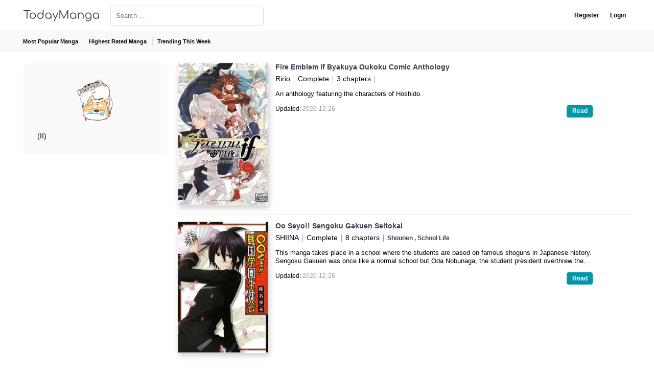

--- FILE ---
content_type: text/html; charset=utf-8
request_url: https://todaymanga.com/author/%28II%29
body_size: 10779
content:

<!DOCTYPE html>
<html lang="en" dir="ltr">

<head>
  <link rel="preconnect" href="https://cdn.todaymanga.com">
  <link rel="prefetch" href="/static/img/icons/loading.gif">
  <link rel="prefetch" href="/static/img/logo-text-dark.svg">
  <link rel="prefetch" href="/static/css/fonts-slim/icomoon.woff2" as="font" type="font/woff2" crossorigin>

  
  
  
  
  

  
  <link rel="canonical" href="https://todaymanga.com/author/%28II%29">
  
  
  <meta charset="UTF-8">
  <title>(II) Mangaka</title>

  
<meta name="description" content="All series of author (II)">

  <meta name="viewport" content="width=device-width,initial-scale=1,maximum-scale=5,minimum-scale=1">
  <meta name="apple-mobile-web-app-capable" content="yes">
  <meta name="apple-mobile-web-app-status-bar-style" content="black-translucent">

  
  <meta property="og:type" content="website" />
  <meta property="og:locale" content="en_US" />
  <meta property="og:site_name" content="todaymanga.com" />
  

  <meta name="propeller" content="a14a9546380529847d43f739daecfa34">
  

  
  <link rel="icon" href="/static/img/favicon.png" type="image/png" sizes="16x16">

  
<style>@charset "UTF-8";*{margin:0;padding:0;box-sizing:border-box}html{font-size:14px;min-height:100%}body{color:#050505;line-height:1.4;min-height:100%}body,html,li,ul{margin:0;padding:0}li,ul{list-style-type:none}a{color:#050505;font-weight:600;text-decoration:none}.iconfont{margin-right:.3rem}body,html{font-family:-apple-system,BlinkMacSystemFont,Segoe UI,Roboto,Oxygen,Ubuntu,Cantarell,Fira Sans,Droid Sans,Helvetica Neue,sans-serif;-moz-osx-font-smoothing:grayscale;font-display:auto}.btn,button{margin:0;padding:0;font-weight:600;line-height:normal}h4,h5{display:inline;font-size:1rem;font-weight:400;line-height:normal}.title{width:100%;position:relative;margin-bottom:1.5rem;display:flex;flex-wrap:wrap;justify-content:space-between;align-items:baseline}.headline{display:block;font-size:1.75rem;line-height:normal;font-weight:600;color:#050505}@media (max-width:413px){.title{margin-bottom:1rem}}picture{display:flex;background:#eee;overflow:hidden;position:relative;box-shadow:2px 5px 10px 0 rgba(0,0,0,.2);border-bottom:.6px solid #fff}picture a{height:100%;width:100%}picture img{width:100%;height:auto;min-height:100%}header{display:flex;flex-wrap:wrap}header a{text-decoration:none}.header-top{width:100%;padding:.2rem 0;background:#f9f9f9}.nav-top{display:flex}.nav-top>li{position:relative}.nav-top>li>a{display:flex;font-size:.75rem;padding:0 .75rem;height:35px;align-items:center}@media (min-width:860px){.nav-top>li:first-child>a{padding-left:0}.nav-top>li+li::before{content:"";height:16px;width:1px;background-color:#ddd;position:absolute;left:0;top:9px}}.btn-toggle{display:none;background:0 0;border:none;padding:0;align-items:center;height:24px;width:18px;min-width:18px;margin-right:4px;opacity:.75}navbar{background:#fff;border-bottom:1px solid #eee;width:100%}navbar main{height:60px;display:flex;box-sizing:border-box;align-items:center;justify-content:space-between}navbar .navbar-form{margin-right:auto}.logo{margin-right:1.5rem}.logo-img{height:40px;width:150px;display:flex;align-items:center;background-image:url("/static/img/logo-text-dark.svg");background-size:auto 25px;background-repeat:no-repeat;background-position:center center;opacity:.75}.logo-icon{width:40px;height:40px;display:none}.logo-icon img{height:40px;width:auto}.navbar-form{width:300px}.navbar-form .form-group{margin-bottom:0;position:relative}.navbar-form .form-control{width:100%}.navbar-form .btn-search{display:none}@media (max-width:859px){header{display:flex}.header-top{order:2;background:#fff;display:none}.header-top main{padding:0}.nav-top{flex-direction:column}.nav-top>li{border-bottom:1px solid #eee}.nav-top>li>a{padding:0 1rem;font-size:.85rem}navbar{order:1}.btn-toggle{display:flex}header .logo{margin-right:5px}header .logo-img{display:none}header .logo-icon{display:block}}@media (max-width:567px){.navbar-form{width:180px}}@media (max-width:413px){.navbar-form{width:150px}}@media (max-width:350px){.navbar-form{width:120px}}footer{font-size:.75rem;box-sizing:border-box}.footer-block{display:flex;width:100%;padding-top:2rem}.footer-block.bg-gradient-black{color:#dadada;text-align:center;padding:2rem 0}.footer-header{display:flex;justify-content:space-between}.footer-header .brand{border-bottom:1px solid #ffffff1a;padding-bottom:.75rem;margin-bottom:2.5rem}.footer-header .logo{margin:0}.footer-body{display:flex;flex-wrap:wrap;border-bottom:1px solid #ffffff1a;padding-bottom:1rem;margin-bottom:3.5rem}.footer-body ul{width:20%;margin-bottom:2rem}.footer-body ul li{margin-bottom:.5rem}.footer-title h5{font-weight:600;color:#484848;text-transform:uppercase;font-size:1rem;line-height:1;margin-bottom:1rem}@media (max-width:1023px){.footer-body ul{width:25%}}@media (max-width:767px){.footer-body ul{width:45%;margin-left:2%;margin-right:2%}}main{width:85rem;margin:0 auto;position:relative;box-sizing:border-box}section{padding:1.5rem 0;position:relative}.flex{width:100%;display:flex;flex-wrap:wrap;margin:0 -.75rem;width:calc(100% + 1.5rem)}.flex>[class*=flex-]{padding:0 .75rem}.flex>.flex-3{width:calc(100% / 12 * 3)}.flex>.flex-9{width:calc(100% / 12 * 9)}.flex>.flex-12{width:calc(100%)}@media (max-width:859px){.flex{flex-direction:column}.flex>[class*=flex-]{width:calc(100%)}}@media (max-width:567px){.flex{margin:0 -.5rem;width:calc(100% + 1rem)}.flex>[class*=flex-]{padding:0 .5rem}}.btn,a.btn{padding:0 1rem;height:39px;line-height:39px;display:inline-block;box-sizing:border-box;border-radius:4px;text-align:center;border:none;text-decoration:none}.btn-primary,a.btn-primary{color:#fff;background:#0097a7}.form-group{margin-bottom:1.5rem}.form-control{color:#3f4250;height:39px;border-radius:4px;padding:5px 10px;outline:0;box-sizing:border-box;border:1px solid #ddd;width:300px}.series{line-height:normal}.series>li{margin-bottom:1.5rem}.series .series-item{width:100%;position:relative}.series picture{width:100%;margin-bottom:.75rem}.series .title{font-size:calc(1rem);line-height:calc(1rem + .2rem);overflow:hidden;text-overflow:ellipsis;display:-webkit-box;-webkit-box-orient:vertical;-webkit-line-clamp:2;max-height:calc(2rem + 2 * .2rem);max-height:initial;margin-bottom:.5rem}.series .headline{margin:0;font-size:1rem}.auth .series.list a{color:#363d4d}.auth .series.list a.btn{height:24px;font-size:.85rem;padding:0 .75rem;text-decoration:none;color:#fff;line-height:1;display:flex;align-items:center}.auth .series.list>li{margin-bottom:0}.auth .series.list .series-item{display:flex;margin-bottom:1rem;padding-bottom:.5rem;border-bottom:1px solid #eee}.auth .series.list picture{min-width:20%;max-width:20%;margin-right:1rem}.auth .series.list .series-info{width:70%}.auth .series.list .dashed{margin:.15rem .5rem 0 .5rem;width:1px;height:1rem;background-color:#999;display:inline-block}.auth .desc{font-size:calc(1rem);line-height:calc(1rem + .2rem);overflow:hidden;text-overflow:ellipsis;display:-webkit-box;-webkit-box-orient:vertical;-webkit-line-clamp:2;max-height:calc(2rem + 2 * .2rem);font-size:.9rem;margin-bottom:1rem;word-wrap:break-word}.auth .info-group{display:flex;flex-wrap:wrap;margin-bottom:.5rem}.auth .info-group li{margin-bottom:.5rem}.auth .info-group li a{font-size:.85rem}.box-auth .bg-gray{background:#fafafa;border-radius:10px;padding:2rem}.auth-avatar{height:90px;width:90px;border-radius:90px;overflow:hidden;margin:0 auto 1.2rem auto}.auth-avatar .img{height:100%;max-width:100%}.auth-avatar .img img{height:100%}.author-name{width:100%;text-align:center}.auth-bottom{display:flex;justify-content:space-between}.auth-bottom .txt-xs{font-size:.85rem}@media (max-width:859px){.box-auth .bg-gray{max-width:220px;margin:-2rem auto 1.5rem auto}.auth .series.list picture{min-width:35%;max-width:35%}.auth .series.list .series-info{width:60%}}@media (max-width:567px){.box-auth .bg-gray{max-width:100%}.auth .info-group li{margin:0 0 .5rem 0}.auth .series.list .dashed{display:none}.auth-bottom .txt-xs{font-size:.75rem}}.text-muted{color:#93a1a1}.bg-gradient-gray{background:linear-gradient(to top,#e7e7e7 0,#f9f9f9 75%)}.bg-gradient-black{background:linear-gradient(to bottom,#3c3a3a 0,#484848 50%)}@media (max-width:1279px){main{width:100%;padding:0 1rem}.headline{font-size:calc(1.275rem + .3vw)}}@media (max-width:567px){.series-item{width:calc(50% - 1rem)}}</style>


  
  <link rel="preload" href="/static/css/fonticons.v1.slim.css" as="style" onload="this.onload=null;this.rel='stylesheet'" />
  <link rel="preload" href="/static/css/style.v2.1.css" as="style" onload="this.onload=null;this.rel='stylesheet'" />
  <noscript>
    <link rel="stylesheet" href="/static/css/fonticons.v1.slim.css">
    <link rel="stylesheet" href="/static/css/style.v2.1.css">
  </noscript>

  
  
  
  

  
  
  

   
  
  <script>(function(w,d,s,l,i){w[l]=w[l]||[];w[l].push({'gtm.start':
  new Date().getTime(),event:'gtm.js'});var f=d.getElementsByTagName(s)[0],
  j=d.createElement(s),dl=l!='dataLayer'?'&l='+l:'';j.async=true;j.src=
  'https://www.googletagmanager.com/gtm.js?id='+i+dl;f.parentNode.insertBefore(j,f);
  })(window,document,'script','dataLayer','GTM-PHFC3CM');</script>
  
  

  
  <script type="text/javascript" defer src="/static/js/app.js"></script>
</head>

<body>
  
  <noscript><iframe src="https://www.googletagmanager.com/ns.html?id=GTM-PHFC3CM"
  height="0" width="0" style="display:none;visibility:hidden"></iframe></noscript>
  

  
<header>
  <navbar>
    <main>
      <button class="btn-toggle" onclick="toggleMenu(this)">
        <i class="iconfont icon-menu"></i>
      </button>

      <div class="brand">
        <a title="TodayManga" class="logo logo-img" href="/"></a>
        <a title="TodayManga" class="logo logo-icon" href="/">
          <img
            src="/static/img/favicon.png"
            alt="TodayManga"
            width="40px"
            height="40px"
          />
        </a>
      </div>

      <form class="navbar-form" action="/search">
        <div class="form-group" id="search-bar">
          <input
            name="q"
            class="form-control"
            type="text"
            autocomplete="off"
            placeholder="Search ..."
            value=""
            title="search"
            aria-label="search"
          />
          <button type="submit" class="btn btn-search">
            <i class="iconfont icon_ic_search"></i>
          </button>
        </div>
      </form>
      <esi:include src="/ajax/nav"></esi:include>
    </main>
  </navbar>
  <div class="header-top">
    <main>
      <ul class="nav-top">
        <li>
          <a href="/category/most-popular"> Most Popular Manga </a>
        </li>
        <li>
          <a href="/category/highest-rated"> Highest Rated Manga </a>
        </li>
        <li>
          <a href="/category/trending"> Trending This Week </a>
        </li>
        
      </ul>
    </main>
  </div>
</header>

  
<section class="section">
  <main class="auth">
    <div class="flex">
      <div class="flex-3 box-auth">
        <div class="bg-gray">
          <div class="auth-avatar">
            <div class="img">
              <img src="https://i.imgur.com/nFcRgUI.gif" alt="" width="100%" height="100%">
            </div>
          </div>
          <h4 class="author-name">
            (II)
          </h4>
        </div>
      </div>

      <div class="flex-9">
        <ul class="series list flex">
          
          <li class="flex-12">
            <div class="series-item">
              <picture>
                <a class="thumbnail" href="/book/fire-emblem-if-byakuya-oukoku-comic-anthology">
                  
                  <img loading="lazy" src="https://cdn.todaymanga.com/posters/741864e8-f48e-4e9b-b911-e0835312b264.webp" alt="Fire Emblem if Byakuya Oukoku Comic Anthology"
                    onerror="this.src='https:\/\/i.imgur.com\/PeTgKOK.gif';" width="100%" height="100%">
                  
                </a>
              </picture>

              <div class="series-info">
                
                <div class="title">
                  <h4 class="headline">
                    <a href="/book/fire-emblem-if-byakuya-oukoku-comic-anthology">
                      Fire Emblem if Byakuya Oukoku Comic Anthology
                    </a>
                  </h4>
                </div>
                

                <ul class="info-group">
                  
                  <li>
                    <div class="author">
                      <span>Ririo</span>
                    </div>
                  </li>
                  
                  <li class="dashed"></li>
                  
                  <li>
                    <div class="status">
                      <span>Complete</span>
                    </div>
                  </li>
                  <li class="dashed"></li>
                  
                  <li>
                    <div class="chapter">
                      <span>3 chapters</span>
                    </div>
                  </li>
                  <li class="dashed"></li>
                  
                  <li>
                    
                      
                    
                  </li>
                  
                </ul>

                
                <div class="desc">
                  An anthology featuring the characters of Hoshido.
                </div>
                

                <div class="auth-bottom">
                  
                  <div class="txt-xs">
                    <span>Updated:</span> <span class="text-muted">2020-12-26</span>
                  </div>
                  
                  <a class="btn btn-primary" href="/book/fire-emblem-if-byakuya-oukoku-comic-anthology">Read</a>
                </div>
              </div>
            </div>
          </li>
          
          <li class="flex-12">
            <div class="series-item">
              <picture>
                <a class="thumbnail" href="/book/oo-seyo-sengoku-gakuen-seitokai">
                  
                  <img loading="lazy" src="https://cdn.todaymanga.com/posters/fb294a14-d83c-49a8-9d80-8c7d67d5a41b.webp" alt="Oo Seyo!! Sengoku Gakuen Seitokai"
                    onerror="this.src='https:\/\/i.imgur.com\/PeTgKOK.gif';" width="100%" height="100%">
                  
                </a>
              </picture>

              <div class="series-info">
                
                <div class="title">
                  <h4 class="headline">
                    <a href="/book/oo-seyo-sengoku-gakuen-seitokai">
                      Oo Seyo!! Sengoku Gakuen Seitokai
                    </a>
                  </h4>
                </div>
                

                <ul class="info-group">
                  
                  <li>
                    <div class="author">
                      <span>SHIINA</span>
                    </div>
                  </li>
                  
                  <li class="dashed"></li>
                  
                  <li>
                    <div class="status">
                      <span>Complete</span>
                    </div>
                  </li>
                  <li class="dashed"></li>
                  
                  <li>
                    <div class="chapter">
                      <span>8 chapters</span>
                    </div>
                  </li>
                  <li class="dashed"></li>
                  
                  <li>
                    
                      
                        <a href="/genre/shounen">
                           Shounen
                        </a>
                      
                    
                      
                        <a href="/genre/school-life">
                          , School Life
                        </a>
                      
                    
                  </li>
                  
                </ul>

                
                <div class="desc">
                  This manga takes place in a school where the students are based on famous shoguns in Japanese history. Sengoku Gakuen was once like a normal school but Oda Nobunaga, the student president overthrew the teachers and practically made them powerless. He built a school of the students, for the students and by the students. Nobunaga eventually graduated and left Hideyoshi in charge as the student president. However, Hideyoshi soon drops out of school to help Nobunaga rule Japan as he ruled Sengoku Gakuen.
<br/>The story picks up here as there is a battle between Ishida Mitsunari, an uptight and conservative, yet hardworking boy, and Tokugawa Ieyasu, the temporary school president who has lots of followers, fighting for the school president seat. We also see other famous figures as fellow students such as Ootani Yoshitsugu who is loyally following Mitsunari and Oichi, Nobunaga’s younger sister. Who will win the student body president position and take command of the school?
                </div>
                

                <div class="auth-bottom">
                  
                  <div class="txt-xs">
                    <span>Updated:</span> <span class="text-muted">2020-12-26</span>
                  </div>
                  
                  <a class="btn btn-primary" href="/book/oo-seyo-sengoku-gakuen-seitokai">Read</a>
                </div>
              </div>
            </div>
          </li>
          
          <li class="flex-12">
            <div class="series-item">
              <picture>
                <a class="thumbnail" href="/book/shinkon-no-iroha-san">
                  
                  <img loading="lazy" src="https://cdn.todaymanga.com/posters/dbeae3d2-659c-4d40-b0e4-3f68b6cb55de.webp" alt="Shinkon no Iroha-san"
                    onerror="this.src='https:\/\/i.imgur.com\/PeTgKOK.gif';" width="100%" height="100%">
                  
                </a>
              </picture>

              <div class="series-info">
                
                <div class="title">
                  <h4 class="headline">
                    <a href="/book/shinkon-no-iroha-san">
                      Shinkon no Iroha-san
                    </a>
                  </h4>
                </div>
                

                <ul class="info-group">
                  
                  <li>
                    <div class="author">
                      <span>OYSTER</span>
                    </div>
                  </li>
                  
                  <li class="dashed"></li>
                  
                  <li>
                    <div class="status">
                      <span>On Going</span>
                    </div>
                  </li>
                  <li class="dashed"></li>
                  
                  <li>
                    <div class="chapter">
                      <span>3 chapters</span>
                    </div>
                  </li>
                  <li class="dashed"></li>
                  
                  <li>
                    
                      
                    
                  </li>
                  
                </ul>

                

                <div class="auth-bottom">
                  
                  <div class="txt-xs">
                    <span>Updated:</span> <span class="text-muted">2020-12-26</span>
                  </div>
                  
                  <a class="btn btn-primary" href="/book/shinkon-no-iroha-san">Read</a>
                </div>
              </div>
            </div>
          </li>
          
          <li class="flex-12">
            <div class="series-item">
              <picture>
                <a class="thumbnail" href="/book/dropout">
                  
                  <img loading="lazy" src="https://cdn.todaymanga.com/posters/336fd474-17a5-4901-9cad-4c11d7bdcd27.webp" alt="&amp; Dropout"
                    onerror="this.src='https:\/\/i.imgur.com\/PeTgKOK.gif';" width="100%" height="100%">
                  
                </a>
              </picture>

              <div class="series-info">
                
                <div class="title">
                  <h4 class="headline">
                    <a href="/book/dropout">
                      &amp; Dropout
                    </a>
                  </h4>
                </div>
                

                <ul class="info-group">
                  
                  <li>
                    <div class="author">
                      <span>TOmoe</span>
                    </div>
                  </li>
                  
                  <li class="dashed"></li>
                  
                  <li>
                    <div class="status">
                      <span>Complete</span>
                    </div>
                  </li>
                  <li class="dashed"></li>
                  
                  <li>
                    <div class="chapter">
                      <span>1 chapters</span>
                    </div>
                  </li>
                  <li class="dashed"></li>
                  
                  <li>
                    
                      
                        <a href="/genre/comedy">
                           Comedy
                        </a>
                      
                    
                      
                        <a href="/genre/shoujo">
                          , Shoujo
                        </a>
                      
                    
                      
                        <a href="/genre/sci-fi">
                          , Sci-Fi
                        </a>
                      
                    
                      
                        <a href="/genre/one-shot">
                          , One Shot
                        </a>
                      
                    
                  </li>
                  
                </ul>

                
                <div class="desc">
                  Momose Anzu , a second year middle schooler, is made popular to girls accidentally. What will now happen to the ordinary life she yearns for?
                </div>
                

                <div class="auth-bottom">
                  
                  <div class="txt-xs">
                    <span>Updated:</span> <span class="text-muted">2020-12-26</span>
                  </div>
                  
                  <a class="btn btn-primary" href="/book/dropout">Read</a>
                </div>
              </div>
            </div>
          </li>
          
          <li class="flex-12">
            <div class="series-item">
              <picture>
                <a class="thumbnail" href="/book/eclair-anata-ni-hibiku-yuri-anthology">
                  
                  <img loading="lazy" src="https://cdn.todaymanga.com/posters/e6b22ac0-8f03-46bb-a016-e8f12324cbdc.webp" alt="Eclair - Anata ni Hibiku Yuri Anthology"
                    onerror="this.src='https:\/\/i.imgur.com\/PeTgKOK.gif';" width="100%" height="100%">
                  
                </a>
              </picture>

              <div class="series-info">
                
                <div class="title">
                  <h4 class="headline">
                    <a href="/book/eclair-anata-ni-hibiku-yuri-anthology">
                      Eclair - Anata ni Hibiku Yuri Anthology
                    </a>
                  </h4>
                </div>
                

                <ul class="info-group">
                  
                  <li>
                    <div class="author">
                      <span>AMANO</span>
                    </div>
                  </li>
                  
                  <li class="dashed"></li>
                  
                  <li>
                    <div class="status">
                      <span>Complete</span>
                    </div>
                  </li>
                  <li class="dashed"></li>
                  
                  <li>
                    <div class="chapter">
                      <span>7 chapters</span>
                    </div>
                  </li>
                  <li class="dashed"></li>
                  
                  <li>
                    
                      
                        <a href="/genre/yuri">
                           Yuri
                        </a>
                      
                    
                  </li>
                  
                </ul>

                
                <div class="desc">
                  A yuri anthology by various mangaka.
                </div>
                

                <div class="auth-bottom">
                  
                  <div class="txt-xs">
                    <span>Updated:</span> <span class="text-muted">2020-12-26</span>
                  </div>
                  
                  <a class="btn btn-primary" href="/book/eclair-anata-ni-hibiku-yuri-anthology">Read</a>
                </div>
              </div>
            </div>
          </li>
          
          <li class="flex-12">
            <div class="series-item">
              <picture>
                <a class="thumbnail" href="/book/two-souls">
                  
                  <img loading="lazy" src="https://cdn.todaymanga.com/posters/f1bdd395-c3de-42bc-99e9-e36fe1153d55.webp" alt="Two Souls"
                    onerror="this.src='https:\/\/i.imgur.com\/PeTgKOK.gif';" width="100%" height="100%">
                  
                </a>
              </picture>

              <div class="series-info">
                
                <div class="title">
                  <h4 class="headline">
                    <a href="/book/two-souls">
                      Two Souls
                    </a>
                  </h4>
                </div>
                

                <ul class="info-group">
                  
                  <li>
                    <div class="author">
                      <span>Tama</span>
                    </div>
                  </li>
                  
                  <li class="dashed"></li>
                  
                  <li>
                    <div class="status">
                      <span>On Going</span>
                    </div>
                  </li>
                  <li class="dashed"></li>
                  
                  <li>
                    <div class="chapter">
                      <span>17 chapters</span>
                    </div>
                  </li>
                  <li class="dashed"></li>
                  
                  <li>
                    
                      
                        <a href="/genre/action">
                           Action
                        </a>
                      
                    
                      
                        <a href="/genre/adventure">
                          , Adventure
                        </a>
                      
                    
                      
                        <a href="/genre/fantasy">
                          , Fantasy
                        </a>
                      
                    
                      
                        <a href="/genre/romance">
                          , Romance
                        </a>
                      
                    
                  </li>
                  
                </ul>

                
                <div class="desc">
                  This is the story of two siblings whose hearts end up linked.
<br/>
<br/>(Source: MU)
                </div>
                

                <div class="auth-bottom">
                  
                  <div class="txt-xs">
                    <span>Updated:</span> <span class="text-muted">2020-12-26</span>
                  </div>
                  
                  <a class="btn btn-primary" href="/book/two-souls">Read</a>
                </div>
              </div>
            </div>
          </li>
          
          <li class="flex-12">
            <div class="series-item">
              <picture>
                <a class="thumbnail" href="/book/yonedasan-shigoto-shite-kudasai">
                  
                  <img loading="lazy" src="https://cdn.todaymanga.com/posters/364dbb28-0687-44ba-a98d-25b7231175bd.webp" alt="Yonedasan Shigoto Shite Kudasai"
                    onerror="this.src='https:\/\/i.imgur.com\/PeTgKOK.gif';" width="100%" height="100%">
                  
                </a>
              </picture>

              <div class="series-info">
                
                <div class="title">
                  <h4 class="headline">
                    <a href="/book/yonedasan-shigoto-shite-kudasai">
                      Yonedasan Shigoto Shite Kudasai
                    </a>
                  </h4>
                </div>
                

                <ul class="info-group">
                  
                  <li>
                    <div class="author">
                      <span>Haru</span>
                    </div>
                  </li>
                  
                  <li class="dashed"></li>
                  
                  <li>
                    <div class="status">
                      <span>On Going</span>
                    </div>
                  </li>
                  <li class="dashed"></li>
                  
                  <li>
                    <div class="chapter">
                      <span>1 chapters</span>
                    </div>
                  </li>
                  <li class="dashed"></li>
                  
                  <li>
                    
                      
                        <a href="/genre/comedy">
                           Comedy
                        </a>
                      
                    
                      
                        <a href="/genre/slice-of-life">
                          , Slice Of Life
                        </a>
                      
                    
                  </li>
                  
                </ul>

                
                <div class="desc">
                  Yoneda Hikaru is a detective. Akita Komachi is the son of a servant of the Yoneda head family and a childhood friend of Hikaru&#39;s. He&#39;s a beauty, but has a pretty big flaw: his nagging personality. Then there&#39;s Hikaru&#39;s nephew, Souta, who insists on joining them at their office.
                </div>
                

                <div class="auth-bottom">
                  
                  <div class="txt-xs">
                    <span>Updated:</span> <span class="text-muted">2020-12-26</span>
                  </div>
                  
                  <a class="btn btn-primary" href="/book/yonedasan-shigoto-shite-kudasai">Read</a>
                </div>
              </div>
            </div>
          </li>
          
          <li class="flex-12">
            <div class="series-item">
              <picture>
                <a class="thumbnail" href="/book/pygmalion">
                  
                  <img loading="lazy" src="https://cdn.todaymanga.com/posters/5e16022b-fd3a-4803-b67f-d0f8ee8036c5.webp" alt="Pygmalion"
                    onerror="this.src='https:\/\/i.imgur.com\/PeTgKOK.gif';" width="100%" height="100%">
                  
                </a>
              </picture>

              <div class="series-info">
                
                <div class="title">
                  <h4 class="headline">
                    <a href="/book/pygmalion">
                      Pygmalion
                    </a>
                  </h4>
                </div>
                

                <ul class="info-group">
                  
                  <li>
                    <div class="author">
                      <span>WATANABE</span>
                    </div>
                  </li>
                  
                  <li class="dashed"></li>
                  
                  <li>
                    <div class="status">
                      <span>Complete</span>
                    </div>
                  </li>
                  <li class="dashed"></li>
                  
                  <li>
                    <div class="chapter">
                      <span>20 chapters</span>
                    </div>
                  </li>
                  <li class="dashed"></li>
                  
                  <li>
                    
                      
                        <a href="/genre/action">
                           Action
                        </a>
                      
                    
                      
                        <a href="/genre/drama">
                          , Drama
                        </a>
                      
                    
                      
                        <a href="/genre/supernatural">
                          , Supernatural
                        </a>
                      
                    
                      
                        <a href="/genre/horror">
                          , Horror
                        </a>
                      
                    
                      
                        <a href="/genre/mature">
                          , Mature
                        </a>
                      
                    
                  </li>
                  
                </ul>

                
                <div class="desc">
                  At the National Local Mascot Festival, children all across Japan can meet their favorite local mascots. But as the festival gets underway, it becomes clear that what&#39;s inside these costumes aren&#39;t people - they&#39;re something much darker, with a taste for human flesh. Amid the chaos spreading through the entire country, Keigo Ayahara, his little brother Makoto, and his friend Ako must now fight for their survival and their humanity.
<br/>
<br/>(Source: MangaUpdates)
                </div>
                

                <div class="auth-bottom">
                  
                  <div class="txt-xs">
                    <span>Updated:</span> <span class="text-muted">2020-12-26</span>
                  </div>
                  
                  <a class="btn btn-primary" href="/book/pygmalion">Read</a>
                </div>
              </div>
            </div>
          </li>
          
          <li class="flex-12">
            <div class="series-item">
              <picture>
                <a class="thumbnail" href="/book/seijo-no-maryoku-wa-bannou-desu">
                  
                  <img loading="lazy" src="https://cdn.todaymanga.com/posters/0d0f8c91-1329-4876-9988-8eea4a79e1fa.webp" alt="Seijo no Maryoku wa Bannou desu"
                    onerror="this.src='https:\/\/i.imgur.com\/PeTgKOK.gif';" width="100%" height="100%">
                  
                </a>
              </picture>

              <div class="series-info">
                
                <div class="title">
                  <h4 class="headline">
                    <a href="/book/seijo-no-maryoku-wa-bannou-desu">
                      Seijo no Maryoku wa Bannou desu
                    </a>
                  </h4>
                </div>
                

                <ul class="info-group">
                  
                  <li>
                    <div class="author">
                      <span>TACHIBANA</span>
                    </div>
                  </li>
                  
                  <li class="dashed"></li>
                  
                  <li>
                    <div class="status">
                      <span>On Going</span>
                    </div>
                  </li>
                  <li class="dashed"></li>
                  
                  <li>
                    <div class="chapter">
                      <span>101 chapters</span>
                    </div>
                  </li>
                  <li class="dashed"></li>
                  
                  <li>
                    
                      
                        <a href="/genre/fantasy">
                           Fantasy
                        </a>
                      
                    
                      
                        <a href="/genre/romance">
                          , Romance
                        </a>
                      
                    
                      
                        <a href="/genre/slice-of-life">
                          , Slice Of Life
                        </a>
                      
                    
                  </li>
                  
                </ul>

                
                <div class="desc">
                  Sei, a 20-year-old office worker was summoned to a different world after finishing some overtime work. But the person who had summoned her looked at her face and said, &#34;This is not the Saint.&#34; Is this neglect play!?<br/><br/>Sei left the royal palace and concealed her saint title. She started working at a laboratory where she made potions and cosmetics. She used her magic to grant people&#39;s requests and slowly people began suspecting that she was a saint…<br/><br/>Can Sei enjoy her slow dreamy different world life without her saint title being found out?!<br/><br/>(Source: Novel Updates)
                </div>
                

                <div class="auth-bottom">
                  
                  <div class="txt-xs">
                    <span>Updated:</span> <span class="text-muted">2022-06-28</span>
                  </div>
                  
                  <a class="btn btn-primary" href="/book/seijo-no-maryoku-wa-bannou-desu">Read</a>
                </div>
              </div>
            </div>
          </li>
          
          <li class="flex-12">
            <div class="series-item">
              <picture>
                <a class="thumbnail" href="/book/ichijou-kaname-to-wa-kakawaranai">
                  
                  <img loading="lazy" src="https://cdn.todaymanga.com/posters/2953f0a4-cf45-48b0-abd4-99548c801935.webp" alt="Ichijou Kaname to wa Kakawaranai"
                    onerror="this.src='https:\/\/i.imgur.com\/PeTgKOK.gif';" width="100%" height="100%">
                  
                </a>
              </picture>

              <div class="series-info">
                
                <div class="title">
                  <h4 class="headline">
                    <a href="/book/ichijou-kaname-to-wa-kakawaranai">
                      Ichijou Kaname to wa Kakawaranai
                    </a>
                  </h4>
                </div>
                

                <ul class="info-group">
                  
                  <li>
                    <div class="author">
                      <span>Misaki</span>
                    </div>
                  </li>
                  
                  <li class="dashed"></li>
                  
                  <li>
                    <div class="status">
                      <span>Complete</span>
                    </div>
                  </li>
                  <li class="dashed"></li>
                  
                  <li>
                    <div class="chapter">
                      <span>14 chapters</span>
                    </div>
                  </li>
                  <li class="dashed"></li>
                  
                  <li>
                    
                      
                        <a href="/genre/drama">
                           Drama
                        </a>
                      
                    
                      
                        <a href="/genre/supernatural">
                          , Supernatural
                        </a>
                      
                    
                      
                        <a href="/genre/romance">
                          , Romance
                        </a>
                      
                    
                      
                        <a href="/genre/school-life">
                          , School Life
                        </a>
                      
                    
                  </li>
                  
                </ul>

                
                <div class="desc">
                  This series is a painful love story of a return to the past to erase the first love. Ritsu, the main character, goes back to the past to change the future since her lover Ichijou Kaname is going to die and she tries her best to avoid him and suppress her love.<br/><br/>
                </div>
                

                <div class="auth-bottom">
                  
                  <div class="txt-xs">
                    <span>Updated:</span> <span class="text-muted">2020-12-26</span>
                  </div>
                  
                  <a class="btn btn-primary" href="/book/ichijou-kaname-to-wa-kakawaranai">Read</a>
                </div>
              </div>
            </div>
          </li>
          
          <li class="flex-12">
            <div class="series-item">
              <picture>
                <a class="thumbnail" href="/book/stalker-danshi">
                  
                  <img loading="lazy" src="https://cdn.todaymanga.com/posters/a60fddc6-cdad-4382-8364-70400241f735.webp" alt="Stalker Danshi"
                    onerror="this.src='https:\/\/i.imgur.com\/PeTgKOK.gif';" width="100%" height="100%">
                  
                </a>
              </picture>

              <div class="series-info">
                
                <div class="title">
                  <h4 class="headline">
                    <a href="/book/stalker-danshi">
                      Stalker Danshi
                    </a>
                  </h4>
                </div>
                

                <ul class="info-group">
                  
                  <li>
                    <div class="author">
                      <span>AZUMI</span>
                    </div>
                  </li>
                  
                  <li class="dashed"></li>
                  
                  <li>
                    <div class="status">
                      <span>Complete</span>
                    </div>
                  </li>
                  <li class="dashed"></li>
                  
                  <li>
                    <div class="chapter">
                      <span>1 chapters</span>
                    </div>
                  </li>
                  <li class="dashed"></li>
                  
                  <li>
                    
                      
                        <a href="/genre/romance">
                           Romance
                        </a>
                      
                    
                  </li>
                  
                </ul>

                
                <div class="desc">
                  Yaoi anthology dealing with stalkers.<br/><br/>
                </div>
                

                <div class="auth-bottom">
                  
                  <div class="txt-xs">
                    <span>Updated:</span> <span class="text-muted">2020-12-26</span>
                  </div>
                  
                  <a class="btn btn-primary" href="/book/stalker-danshi">Read</a>
                </div>
              </div>
            </div>
          </li>
          
          <li class="flex-12">
            <div class="series-item">
              <picture>
                <a class="thumbnail" href="/book/senichiya-drop">
                  
                  <img loading="lazy" src="https://cdn.todaymanga.com/posters/79370504-fa8b-4d24-9761-7322a220f187.webp" alt="Senichiya Drop"
                    onerror="this.src='https:\/\/i.imgur.com\/PeTgKOK.gif';" width="100%" height="100%">
                  
                </a>
              </picture>

              <div class="series-info">
                
                <div class="title">
                  <h4 class="headline">
                    <a href="/book/senichiya-drop">
                      Senichiya Drop
                    </a>
                  </h4>
                </div>
                

                <ul class="info-group">
                  
                  <li>
                    <div class="author">
                      <span>IGARASHI</span>
                    </div>
                  </li>
                  
                  <li class="dashed"></li>
                  
                  <li>
                    <div class="status">
                      <span>Complete</span>
                    </div>
                  </li>
                  <li class="dashed"></li>
                  
                  <li>
                    <div class="chapter">
                      <span>5 chapters</span>
                    </div>
                  </li>
                  <li class="dashed"></li>
                  
                  <li>
                    
                      
                        <a href="/genre/comedy">
                           Comedy
                        </a>
                      
                    
                      
                        <a href="/genre/fantasy">
                          , Fantasy
                        </a>
                      
                    
                      
                        <a href="/genre/josei">
                          , Josei
                        </a>
                      
                    
                  </li>
                  
                </ul>

                
                <div class="desc">
                  Nadir is a sun-hating, anemic, young man who just wants to provide a stable life for his little sister, Amina. So he decides to take the Public Service Exam and get a job! However, on his way he&#39;s kidnapped by bandits and just as things begin looking hopeless he finds a mysterious lamp... How will this alter his destiny!? <br/>(Source: MU)
                </div>
                

                <div class="auth-bottom">
                  
                  <div class="txt-xs">
                    <span>Updated:</span> <span class="text-muted">2020-12-26</span>
                  </div>
                  
                  <a class="btn btn-primary" href="/book/senichiya-drop">Read</a>
                </div>
              </div>
            </div>
          </li>
          
          <li class="flex-12">
            <div class="series-item">
              <picture>
                <a class="thumbnail" href="/book/es-eternal-sisters">
                  
                  <img loading="lazy" src="https://cdn.todaymanga.com/posters/3a93e1f9-c49c-4427-aac1-b8640a28880b.webp" alt="ES - Eternal Sisters"
                    onerror="this.src='https:\/\/i.imgur.com\/PeTgKOK.gif';" width="100%" height="100%">
                  
                </a>
              </picture>

              <div class="series-info">
                
                <div class="title">
                  <h4 class="headline">
                    <a href="/book/es-eternal-sisters">
                      ES - Eternal Sisters
                    </a>
                  </h4>
                </div>
                

                <ul class="info-group">
                  
                  <li>
                    <div class="author">
                      <span>Benjamin</span>
                    </div>
                  </li>
                  
                  <li class="dashed"></li>
                  
                  <li>
                    <div class="status">
                      <span>Complete</span>
                    </div>
                  </li>
                  <li class="dashed"></li>
                  
                  <li>
                    <div class="chapter">
                      <span>15 chapters</span>
                    </div>
                  </li>
                  <li class="dashed"></li>
                  
                  <li>
                    
                      
                        <a href="/genre/school-life">
                           School Life
                        </a>
                      
                    
                  </li>
                  
                </ul>

                
                <div class="desc">
                  Anthology of girlxgirl stories related to school life. Many of the artists here also appear in Yurihime.
<br/>
<br/>
<br/>Volume 01:
<br/>
<br/>? Love Lunch Deluxe, by Fujieda Miyabi
<br/>
<br/>? Little Garden, by Benjamin (Kuromasa Shisei)
<br/>
<br/>? Coincidence, by Teramoto Kaoru
<br/>
<br/>? Words to Transmit, by Minamoto Hisanari
<br/>Wife and Wife side story
<br/>
<br/>? A Dream of Chrysanthemum, by Miyakoshi Wasoh
<br/>
<br/>? The Staffage of Mikage Street, by The Office of Satou Akitoki
<br/>
<br/>? The Apple and the Ribbon ~ A Tale of Blood, by Sumino Hirune
<br/>
<br/>? Croquis, by Takenashi Eri
<br/>
<br/>? Boku no Rit-chan, by Shouji Haruka
<br/>
<br/>? Triangle, by Hirowa Nagi
<br/>
<br/>? Younger Sister ~ Kyun, by Masuyama Kei
<br/>
<br/>? Miura-san and Me, by Kindaichi Renjuurou
<br/>Oneshot from Mermaid Line
<br/>
<br/>? Final Battle!, by Uchimura Kaname
<br/>
<br/>? Nini (Novel), by Sakanaya Kadan
<br/>
<br/>
<br/>Volume 02:
<br/>
<br/>? Ameiro Kouchakanwa, by Fujieda Miyabi
<br/>Chatting at the Amber Teahouse prologue
<br/>
<br/>? The P.E. Storage Room Romance, by Mucchiri Muunii
<br/>Oneshot from Zettai x Roman
<br/>
<br/>? Your Name, by Minamoto Hisanari
<br/>Sequel of Words to Transmit, Wife and Wife side story
<br/>
<br/>? Water Garden, by Benjamin (Kuromasa Shisei)
<br/>Sequel of Little Garden
<br/>
<br/>? The Paper Piano, by Karyuu
<br/>
<br/>? Some Glittering Day, by Inoue Shinkai
<br/>Pops (INOUE Shinkai) and Pops 2nd sequel
<br/>
<br/>? Hana no Yurina Gumi, by Koume Keito
<br/>
<br/>? The Long Far Road, by Hakamada Mera
<br/>Oneshot from Yoruzora no Ouji to Asayake no Hime
<br/>
<br/>? Let&#39;s Greet Each Other With a Smile, by Miyakoshi Wasoh
<br/>
<br/>? Bound and Open, by Izumi Yuu
<br/>
<br/>? About The Punishment, by Uchimura Kaname
<br/>
<br/>? Let&#39;s Eat Together, by Kimuru
                </div>
                

                <div class="auth-bottom">
                  
                  <div class="txt-xs">
                    <span>Updated:</span> <span class="text-muted">2021-08-25</span>
                  </div>
                  
                  <a class="btn btn-primary" href="/book/es-eternal-sisters">Read</a>
                </div>
              </div>
            </div>
          </li>
          
          <li class="flex-12">
            <div class="series-item">
              <picture>
                <a class="thumbnail" href="/book/drip-drip">
                  
                  <img loading="lazy" src="https://cdn.todaymanga.com/posters/63b70a5a-ef3d-4a89-8e4c-49e843c0c1ad.webp" alt="Drip, Drip"
                    onerror="this.src='https:\/\/i.imgur.com\/PeTgKOK.gif';" width="100%" height="100%">
                  
                </a>
              </picture>

              <div class="series-info">
                
                <div class="title">
                  <h4 class="headline">
                    <a href="/book/drip-drip">
                      Drip, Drip
                    </a>
                  </h4>
                </div>
                

                <ul class="info-group">
                  
                  <li>
                    <div class="author">
                      <span>Ryu</span>
                    </div>
                  </li>
                  
                  <li class="dashed"></li>
                  
                  <li>
                    <div class="status">
                      <span>On Going</span>
                    </div>
                  </li>
                  <li class="dashed"></li>
                  
                  <li>
                    <div class="chapter">
                      <span>2 chapters</span>
                    </div>
                  </li>
                  <li class="dashed"></li>
                  
                  <li>
                    
                      
                        <a href="/genre/drama">
                           Drama
                        </a>
                      
                    
                      
                        <a href="/genre/romance">
                          , Romance
                        </a>
                      
                    
                      
                        <a href="/genre/school-life">
                          , School Life
                        </a>
                      
                    
                  </li>
                  
                </ul>

                
                <div class="desc">
                  Login to add items to your list, keep track of your progress, and rate series!
<br/>Description
<br/>Jaehyeok, who lost his dream due to a series of events, In front of him a ray of hope comes to find him.
                </div>
                

                <div class="auth-bottom">
                  
                  <div class="txt-xs">
                    <span>Updated:</span> <span class="text-muted">2020-12-26</span>
                  </div>
                  
                  <a class="btn btn-primary" href="/book/drip-drip">Read</a>
                </div>
              </div>
            </div>
          </li>
          
          <li class="flex-12">
            <div class="series-item">
              <picture>
                <a class="thumbnail" href="/book/nightingale">
                  
                  <img loading="lazy" src="https://cdn.todaymanga.com/posters/702ef473-e9f4-4998-9e9f-981827e7cb2e.webp" alt="Nightingale"
                    onerror="this.src='https:\/\/i.imgur.com\/PeTgKOK.gif';" width="100%" height="100%">
                  
                </a>
              </picture>

              <div class="series-info">
                
                <div class="title">
                  <h4 class="headline">
                    <a href="/book/nightingale">
                      Nightingale
                    </a>
                  </h4>
                </div>
                

                <ul class="info-group">
                  
                  <li>
                    <div class="author">
                      <span>Kero</span>
                    </div>
                  </li>
                  
                  <li class="dashed"></li>
                  
                  <li>
                    <div class="status">
                      <span>On Going</span>
                    </div>
                  </li>
                  <li class="dashed"></li>
                  
                  <li>
                    <div class="chapter">
                      <span>8 chapters</span>
                    </div>
                  </li>
                  <li class="dashed"></li>
                  
                  <li>
                    
                      
                        <a href="/genre/action">
                           Action
                        </a>
                      
                    
                      
                        <a href="/genre/adventure">
                          , Adventure
                        </a>
                      
                    
                      
                        <a href="/genre/comedy">
                          , Comedy
                        </a>
                      
                    
                  </li>
                  
                </ul>

                
                <div class="desc">
                  From Pixel Translations:
<br/>
<br/>The world is gradually losing balance due to the negligence and greed of its inhabitants. Those who have acquired the title of AGENTS are responsible for maintaining its balance. After some event in Armand&#39;s life, he was forced to join an organization of AGENTS called SEKRETA. Join Armand as he pursues his journey in becoming a full-fledged agent.
                </div>
                

                <div class="auth-bottom">
                  
                  <div class="txt-xs">
                    <span>Updated:</span> <span class="text-muted">2020-12-26</span>
                  </div>
                  
                  <a class="btn btn-primary" href="/book/nightingale">Read</a>
                </div>
              </div>
            </div>
          </li>
          
          <li class="flex-12">
            <div class="series-item">
              <picture>
                <a class="thumbnail" href="/book/persona-3-fes-4-koma-kings">
                  
                  <img loading="lazy" src="https://cdn.todaymanga.com/posters/01e20307-71cf-4d59-807f-a30645f45aea.webp" alt="Persona 3 Fes - 4-koma Kings"
                    onerror="this.src='https:\/\/i.imgur.com\/PeTgKOK.gif';" width="100%" height="100%">
                  
                </a>
              </picture>

              <div class="series-info">
                
                <div class="title">
                  <h4 class="headline">
                    <a href="/book/persona-3-fes-4-koma-kings">
                      Persona 3 Fes - 4-koma Kings
                    </a>
                  </h4>
                </div>
                

                <ul class="info-group">
                  
                  <li>
                    <div class="author">
                      <span>AKIZUKI</span>
                    </div>
                  </li>
                  
                  <li class="dashed"></li>
                  
                  <li>
                    <div class="status">
                      <span>On Going</span>
                    </div>
                  </li>
                  <li class="dashed"></li>
                  
                  <li>
                    <div class="chapter">
                      <span>8 chapters</span>
                    </div>
                  </li>
                  <li class="dashed"></li>
                  
                  <li>
                    
                      
                        <a href="/genre/comedy">
                           Comedy
                        </a>
                      
                    
                      
                        <a href="/genre/4-koma">
                          , 4 Koma
                        </a>
                      
                    
                  </li>
                  
                </ul>

                

                <div class="auth-bottom">
                  
                  <div class="txt-xs">
                    <span>Updated:</span> <span class="text-muted">2021-08-25</span>
                  </div>
                  
                  <a class="btn btn-primary" href="/book/persona-3-fes-4-koma-kings">Read</a>
                </div>
              </div>
            </div>
          </li>
          
          <li class="flex-12">
            <div class="series-item">
              <picture>
                <a class="thumbnail" href="/book/martial-peak">
                  
                  <img loading="lazy" src="https://cdn.todaymanga.com/posters/954e6b79-350d-4673-96ca-c73f454db23e.webp" alt="Martial Peak"
                    onerror="this.src='https:\/\/i.imgur.com\/PeTgKOK.gif';" width="100%" height="100%">
                  
                </a>
              </picture>

              <div class="series-info">
                
                <div class="title">
                  <h4 class="headline">
                    <a href="/book/martial-peak">
                      Martial Peak
                    </a>
                  </h4>
                </div>
                

                <ul class="info-group">
                  
                  <li>
                    <div class="author">
                      <span>Momo</span>
                    </div>
                  </li>
                  
                  <li class="dashed"></li>
                  
                  <li>
                    <div class="status">
                      <span>On Going</span>
                    </div>
                  </li>
                  <li class="dashed"></li>
                  
                  <li>
                    <div class="chapter">
                      <span>994 chapters</span>
                    </div>
                  </li>
                  <li class="dashed"></li>
                  
                  <li>
                    
                      
                        <a href="/genre/action">
                           Action
                        </a>
                      
                    
                      
                        <a href="/genre/adventure">
                          , Adventure
                        </a>
                      
                    
                      
                        <a href="/genre/comedy">
                          , Comedy
                        </a>
                      
                    
                      
                        <a href="/genre/fantasy">
                          , Fantasy
                        </a>
                      
                    
                      
                        <a href="/genre/martial-arts">
                          , Martial Arts
                        </a>
                      
                    
                      
                        <a href="/genre/supernatural">
                          , Supernatural
                        </a>
                      
                    
                      
                        <a href="/genre/romance">
                          , Romance
                        </a>
                      
                    
                      
                        <a href="/genre/historical">
                          , Historical
                        </a>
                      
                    
                      
                        <a href="/genre/harem">
                          , Harem
                        </a>
                      
                    
                  </li>
                  
                </ul>

                
                <div class="desc">
                  The journey to the martial peak is a lonely, solitary and long one.In the face of adversity,you must survive and remain unyielding.Only then can you break through and and continue on your journey to become the strongest. Sky Tower tests its disciples in the harshest ways to prepare them for this journey.One day the lowly sweeper Yang Kai managed to obtain a black book, setting him on the road to the peak of the martials world.(Source: MU)
                </div>
                

                <div class="auth-bottom">
                  
                  <div class="txt-xs">
                    <span>Updated:</span> <span class="text-muted">2020-12-26</span>
                  </div>
                  
                  <a class="btn btn-primary" href="/book/martial-peak">Read</a>
                </div>
              </div>
            </div>
          </li>
          
          <li class="flex-12">
            <div class="series-item">
              <picture>
                <a class="thumbnail" href="/book/maria-kero">
                  
                  <img loading="lazy" src="https://cdn.todaymanga.com/posters/58e8d447-bb48-4e71-b524-2db7bc97c875.webp" alt="Maria (Kero)"
                    onerror="this.src='https:\/\/i.imgur.com\/PeTgKOK.gif';" width="100%" height="100%">
                  
                </a>
              </picture>

              <div class="series-info">
                
                <div class="title">
                  <h4 class="headline">
                    <a href="/book/maria-kero">
                      Maria (Kero)
                    </a>
                  </h4>
                </div>
                

                <ul class="info-group">
                  
                  <li>
                    <div class="author">
                      <span>Kero</span>
                    </div>
                  </li>
                  
                  <li class="dashed"></li>
                  
                  <li>
                    <div class="status">
                      <span>Complete</span>
                    </div>
                  </li>
                  <li class="dashed"></li>
                  
                  <li>
                    <div class="chapter">
                      <span>1 chapters</span>
                    </div>
                  </li>
                  <li class="dashed"></li>
                  
                  <li>
                    
                      
                        <a href="/genre/slice-of-life">
                           Slice Of Life
                        </a>
                      
                    
                      
                        <a href="/genre/mature">
                          , Mature
                        </a>
                      
                    
                      
                        <a href="/genre/tragedy">
                          , Tragedy
                        </a>
                      
                    
                      
                        <a href="/genre/one-shot">
                          , One Shot
                        </a>
                      
                    
                  </li>
                  
                </ul>

                
                <div class="desc">
                  From Pixel Translations:
<br/>
<br/>When Maria lost her job and isn&#39;t able to pay her rent on time, she doesn&#39;t have any other way to earn money. She then agrees to make a deal with the CEO&#39;s son for money.
                </div>
                

                <div class="auth-bottom">
                  
                  <div class="txt-xs">
                    <span>Updated:</span> <span class="text-muted">2020-12-26</span>
                  </div>
                  
                  <a class="btn btn-primary" href="/book/maria-kero">Read</a>
                </div>
              </div>
            </div>
          </li>
          
        </ul>
      </div>
    </div>

    


<div class="pagination pagination-center">
  <ul>
    
    <li>
      <span class="disabled">
        <i class="iconfont icon-ic_arw_left"></i>
      </span>
    </li>
    

    

    
    
    <li class="active">
      
      <a href="/author/%28II%29?page=1">
        1
      </a>
    </li>
    
    
    <li>
      
      <a href="/author/%28II%29?page=2">
        2
      </a>
    </li>
    

    
    <li>
      <a rel="prev" href="/author/%28II%29?page=2">
        <i class="iconfont icon-ic_arw_right1"></i>
      </a>
    </li>
    
  </ul>
</div>


  </main>
</section>

  
<footer>
  <div class="footer-block bg-gradient-gray">
    <main>
      <div class="footer-header">
        <div class="brand">
          <a title="TodayManga" class="logo logo-img" href="/"></a>
        </div>
      </div>
      <div class="footer-body">
        <ul>
          <li class="footer-title">
            <h5>
              Most Popular Manga
            </h5>
          </li>
          <li>
            <a title="Tokyo Ghoul Manga" href="/book/tokyo-ghoul">Tokyo Ghoul</a>
          </li>
          <li>
            <a title="Boku no Hero Academia Manga" href="/book/boku-no-hero-academia">Boku no Hero
              Academia</a>
          </li>
          <li>
            <a title=">1 Punch Man" href="/book/one-punch-man">One Punch-Man</a>
          </li>
          <li>
            <a title="One Piece Manga" href="/book/one-piece">One Piece</a>
          </li>
          <li>
            <a title="Attack on Titan Manga" href="/book/attack-on-titan">Attack on Titan</a>
          </li>
        </ul>
        <ul>
          <li class="footer-title">
            <h5>Highest Rated Manga</h5>
          </li>
          <li>
            <a title="Jujutsu Kaisen Manga" href="/book/jujutsu-kaisen">Jujutsu Kaisen</a>
          </li>
          <li>
            <a title="Kimetsu no Yaiba Manga" href="/book/kimetsu-no-yaiba">Kimetsu no Yaiba</a>
          </li>
          <li>
            <a title="Death Note Manga" href="/book/death-note">Death Note</a>
          </li>
          <li>
            <a title="Hunter x Hunter Manga" href="/book/hunter-x-hunter">Hunter x Hunter</a>
          </li>
          <li>
            <a title="Ansatsu Kyoushitsu Manga" href="/book/ansatsu-kyoushitsu">Ansatsu Kyoushitsu</a>
          </li>
        </ul>
        <ul>
          <li class="footer-title">
            <h5>Trending This Week</h5>
          </li>
          <li>
            <a title="Tokyo Revengers Manga" href="/book/tokyo-revengers">Tokyo Revengers</a>
          </li>
          <li>
            <a title="Solo Leveling Manga" href="/book/solo-leveling">Solo Leveling</a>
          </li>
          <li>
            <a title="Chainsaw Man Manga" href="/book/chainsaw-man">Chainsaw Man</a>
          </li>
          <li>
            <a title="Yaoshenji Manga" href="/book/yaoshenji">Yaoshenji</a>
          </li>
          <li>
            <a title="The Beginning After the End Manga" href="/book/the-beginning-after-the-end">The
              Beginning After the End</a>
          </li>
          <li></li>
        </ul>
        <ul>
          <li class="footer-title">
            <h5>Polular Genres</h5>
          </li>
          
        </ul>

        <ul>
          <li class="footer-title">
            <h5>LEGAL | Contact<h5>
          </li>
          <li>
            <a href="/policy">Privacy Policy</a>
          </li>
          <li>
            <a href="/terms">Terms of Use</a>
          </li>
          <li>
            <a href="/cdn-cgi/l/email-protection#c1b5aea5a0b8aca0afa6a0efa2aeafb5a0a2b581a6aca0a8adefa2aeac">Help & Service</a>
          </li>
          <li>
            <a href="/cdn-cgi/l/email-protection#[base64]">Advertisement</a>
          </li>
          
         </ul>
      </div>
    </main>
  </div>
  <div class="footer-block bg-gradient-black">
    <main>
      <p>
        © TodayManga 2021
      </p>
    </main>
  </div>
</footer>



  
  
  
  
<script data-cfasync="false" src="/cdn-cgi/scripts/5c5dd728/cloudflare-static/email-decode.min.js"></script><script defer src="https://static.cloudflareinsights.com/beacon.min.js/vcd15cbe7772f49c399c6a5babf22c1241717689176015" integrity="sha512-ZpsOmlRQV6y907TI0dKBHq9Md29nnaEIPlkf84rnaERnq6zvWvPUqr2ft8M1aS28oN72PdrCzSjY4U6VaAw1EQ==" data-cf-beacon='{"version":"2024.11.0","token":"66455c2040a443db808dbb478cf61736","r":1,"server_timing":{"name":{"cfCacheStatus":true,"cfEdge":true,"cfExtPri":true,"cfL4":true,"cfOrigin":true,"cfSpeedBrain":true},"location_startswith":null}}' crossorigin="anonymous"></script>
</body>

</html>










--- FILE ---
content_type: text/css; charset=utf-8
request_url: https://todaymanga.com/static/css/fonticons.v1.slim.css
body_size: 1028
content:
@font-face {
  font-family: 'icomoon';
  src: url('/static/css/fonts-slim/icomoon.woff2') format('woff2');
  font-weight: normal;
  font-style: normal;
  font-display: swap;
}

.iconfont {
  /* use !important to prevent issues with browser extensions that change fonts */
  font-family: 'icomoon' !important;
  speak: never;
  font-style: normal;
  font-weight: normal;
  font-variant: normal;
  text-transform: none;
  line-height: 1;

  /* Better Font Rendering =========== */
  -webkit-font-smoothing: antialiased;
  -moz-osx-font-smoothing: grayscale;
}

.icon-prev-2:before {
  content: "\e905";
}
.icon-next-2:before {
  content: "\e906";
}
.icon-bell:before {
  content: "\e907";
}
.icon-light-bell:before {
  content: "\e908";
}
.icon-crown:before {
  content: "\e844";
}
.icon-lightbulb-regular:before {
  content: "\e903";
}
.icon-lightbulb-solid:before {
  content: "\e904";
}
.icon-menu:before {
  content: "\e900";
}
.icon-gaibiandongman:before {
  content: "\e639";
}
.icon-alert:before {
  content: "\e909";
}
.icon-ic_pub_help:before {
  content: "\e682";
}
.icon-book:before {
  content: "\e90a";
}
.icon-ic_pub_story:before {
  content: "\e686";
}
.icon-ic_retool_reply:before {
  content: "\e688";
}
.icon-bookmark:before {
  content: "\e90b";
}
.icon-ic_sort_ord:before {
  content: "\e69a";
}
.icon-ic_sort_ord1:before {
  content: "\e69e";
}
.icon-ic_arw_left:before {
  content: "\e6aa";
}
.icon-ic_arw_right1:before {
  content: "\e6ab";
}
.icon-ic_arw_down1:before {
  content: "\e6ac";
}
.icon-ic_arw_up:before {
  content: "\e6ad";
}
.icon-check:before {
  content: "\e665";
}
.icon-ic_close:before {
  content: "\e66e";
}
.icon-ic_views:before {
  content: "\e6bc";
}
.icon-ic_search:before {
  content: "\e6c2";
}
.icon-ic_search_user:before {
  content: "\e6c4";
}
.icon-send:before {
  content: "\ea13";
}
.icon-nice:before {
  content: "\e901";
}
.icon-clock:before {
  content: "\e902";
}


.emoji {
  /* column = 5 && row = 8; 720x1152 */
  width: 36px;
  /* 720:5  = 144 (x4) || 144:4 = 36 */
  height: 36px;
  /* 1152:8 = 144 (x4) || 144:4 = 36 */
  display: inline-block;
  background-repeat: no-repeat;
  background-size: 180px 288px;
  /* w = 36*5 && h = 36*8; 720x1152 */
}

.emoji[class*=ami] {
  background-image: url(/static/img/emoji/ami-cat-icons-min.png);
}

.ami-001, .ami001 {
  background-position: -0px -0px;
}

.ami-002, .ami002 {
  background-position: -36px -0px;
}

.ami-003, .ami003 {
  background-position: -72px -0px;
}

.ami-004, .ami004 {
  background-position: -108px -0px;
}

.ami-005, .ami005 {
  background-position: -144px -0px;
}

.ami-006, .ami006 {
  background-position: -0px -36px;
}

.ami-007, .ami007 {
  background-position: -36px -36px;
}

.ami-008, .ami008 {
  background-position: -72px -36px;
}

.ami-009, .ami009 {
  background-position: -108px -36px;
}

.ami-010, .ami010 {
  background-position: -144px -36px;
}

.ami-011, .ami011 {
  background-position: -0px -72px;
}

.ami-012, .ami012 {
  background-position: -36px -72px;
}

.ami-013, .ami013 {
  background-position: -72px -72px;
}

.ami-014, .ami014 {
  background-position: -108px -72px;
}

.ami-015, .ami015 {
  background-position: -144px -72px;
}

.ami-016, .ami016 {
  background-position: -0px -108px;
}

.ami-017, .ami017 {
  background-position: -36px -108px;
}

.ami-018, .ami018 {
  background-position: -72px -108px;
}

.ami-019, .ami019 {
  background-position: -108px -108px;
}

.ami-020, .ami020 {
  background-position: -144px -108px;
}

.ami-021, .ami021 {
  background-position: -0px -144px;
}

.ami-022, .ami022 {
  background-position: -36px -144px;
}

.ami-023, .ami023 {
  background-position: -72px -144px;
}

.ami-024, .ami024 {
  background-position: -108px -144px;
}

.ami-025, .ami025 {
  background-position: -144px -144px;
}

.ami-026, .ami026 {
  background-position: -0px -180px;
}

.ami-027, .ami027 {
  background-position: -36px -180px;
}

.ami-028, .ami028 {
  background-position: -72px -180px;
}

.ami-029, .ami029 {
  background-position: -108px -180px;
}

.ami-030, .ami030 {
  background-position: -144px -180px;
}

.ami-031, .ami031 {
  background-position: -0px -216px;
}

.ami-032, .ami032 {
  background-position: -36px -216px;
}

.ami-033, .ami033 {
  background-position: -72px -216px;
}

.ami-034, .ami034 {
  background-position: -108px -216px;
}

.ami-035, .ami035 {
  background-position: -144px -216px;
}

.ami-036, .ami036 {
  background-position: -0px -252px;
}

.ami-037, .ami037 {
  background-position: -36px -252px;
}

.ami-038, .ami038 {
  background-position: -72px -252px;
}

.ami-039, .ami039 {
  background-position: -108px -252px;
}

.ami-040, .ami040 {
  background-position: -144px -252px;
}

/* emoji-lg */
.emoji-lg[class*=ami] {
  /* column = 5 && row = 8; 720x1152 */
  width: 48px;
  /* 720:5  = 144 (x3) || 144:3 = 48 */
  height: 48px;
  /* 1152:8 = 144 (x4) || 144:3 = 48 */
  background-size: 240px 384px;
  /* w = 48*5=240 && h = 48*8=384; */
}

.emoji-lg.ami-001, .emoji-lg.ami001 {
  background-position: -0px -0px;
}

.emoji-lg.ami-002, .emoji-lg.ami002 {
  background-position: -48px -0px;
}

.emoji-lg.ami-003, .emoji-lg.ami003 {
  background-position: -96px -0px;
}

.emoji-lg.ami-004, .emoji-lg.ami004 {
  background-position: -144px -0px;
}

.emoji-lg.ami-005, .emoji-lg.ami005 {
  background-position: -192px -0px;
}

.emoji-lg.ami-006, .emoji-lg.ami006 {
  background-position: -0px -48px;
}

.emoji-lg.ami-007, .emoji-lg.ami007 {
  background-position: -48px -48px;
}

.emoji-lg.ami-008, .emoji-lg.ami008 {
  background-position: -96px -48px;
}

.emoji-lg.ami-009, .emoji-lg.ami009 {
  background-position: -144px -48px;
}

.emoji-lg.ami-010, .emoji-lg.ami010 {
  background-position: -192px -48px;
}

.emoji-lg.ami-011, .emoji-lg.ami011 {
  background-position: -0px -96px;
}

.emoji-lg.ami-012, .emoji-lg.ami012 {
  background-position: -48px -96px;
}

.emoji-lg.ami-013, .emoji-lg.ami013 {
  background-position: -96px -96px;
}

.emoji-lg.ami-014, .emoji-lg.ami014 {
  background-position: -144px -96px;
}

.emoji-lg.ami-015, .emoji-lg.ami015 {
  background-position: -192px -96px;
}

.emoji-lg.ami-016, .emoji-lg.ami016 {
  background-position: -0px -144px;
}

.emoji-lg.ami-017, .emoji-lg.ami017 {
  background-position: -48px -144px;
}

.emoji-lg.ami-018, .emoji-lg.ami018 {
  background-position: -96px -144px;
}

.emoji-lg.ami-019, .emoji-lg.ami019 {
  background-position: -144px -144px;
}

.emoji-lg.ami-020, .emoji-lg.ami020 {
  background-position: -192px -144px;
}

.emoji-lg.ami-021, .emoji-lg.ami021 {
  background-position: -0px -192px;
}

.emoji-lg.ami-022, .emoji-lg.ami022 {
  background-position: -48px -192px;
}

.emoji-lg.ami-023, .emoji-lg.ami023 {
  background-position: -96px -192px;
}

.emoji-lg.ami-024, .emoji-lg.ami024 {
  background-position: -144px -192px;
}

.emoji-lg.ami-025, .emoji-lg.ami025 {
  background-position: -192px -192px;
}

.emoji-lg.ami-026, .emoji-lg.ami026 {
  background-position: -0px -240px;
}

.emoji-lg.ami-027, .emoji-lg.ami027 {
  background-position: -48px -240px;
}

.emoji-lg.ami-028, .emoji-lg.ami028 {
  background-position: -96px -240px;
}

.emoji-lg.ami-029, .emoji-lg.ami029 {
  background-position: -144px -240px;
}

.emoji-lg.ami-030, .emoji-lg.ami030 {
  background-position: -192px -240px;
}

.emoji-lg.ami-031, .emoji-lg.ami031 {
  background-position: -0px -288px;
}

.emoji-lg.ami-032, .emoji-lg.ami032 {
  background-position: -48px -288px;
}

.emoji-lg.ami-033, .emoji-lg.ami033 {
  background-position: -96px -288px;
}

.emoji-lg.ami-034, .emoji-lg.ami034 {
  background-position: -144px -288px;
}

.emoji-lg.ami-035, .emoji-lg.ami035 {
  background-position: -192px -288px;
}

.emoji-lg.ami-036, .emoji-lg.ami036 {
  background-position: -0px -336px;
}

.emoji-lg.ami-037, .emoji-lg.ami037 {
  background-position: -48px -336px;
}

.emoji-lg.ami-038, .emoji-lg.ami038 {
  background-position: -96px -336px;
}

.emoji-lg.ami-039, .emoji-lg.ami039 {
  background-position: -144px -336px;
}

.emoji-lg.ami-040, .emoji-lg.ami040 {
  background-position: -192px -336px;
}

--- FILE ---
content_type: text/css; charset=utf-8
request_url: https://todaymanga.com/static/css/style.v2.1.css
body_size: 13939
content:
@charset "UTF-8";
/* lib */
/* core */
/* base */
* {
  margin: 0;
  padding: 0;
  box-sizing: border-box;
}

html {
  font-size: 14px;
  min-height: 100%;
}

body {
  color: #050505;
  line-height: 1.4;
  /* background: #fafafa; */
  min-height: 100%;
}

html,
body,
ul, li,
dl {
  margin: 0;
  padding: 0;
}

ul, li {
  list-style-type: none;
}

a {
  color: #050505;
  font-weight: 600;
  text-decoration: none;
}

a:hover {
  color: #0768ea;
}

select {
  -moz-appearance: none;
  -webkit-appearance: none;
  appearance: none;
  background-image: url("/static/img/arrow.svg");
  background-position: calc(100% - 10px) center;
  background-repeat: no-repeat;
  background-size: 12px 12px;
}

figure {
  margin-bottom: 1rem;
}
figure img {
  max-width: 100%;
}

figcaption {
  font-size: 0.85rem;
}

.iconfont {
  margin-right: 0.3rem;
}

.iconfont-center {
  width: 1rem;
  text-align: center;
}

html,
body {
  font-family: -apple-system, BlinkMacSystemFont, Segoe UI, Roboto, Oxygen, Ubuntu, Cantarell, Fira Sans, Droid Sans, Helvetica Neue, sans-serif;
  -moz-osx-font-smoothing: grayscale;
  font-display: auto;
}

button, dt, dd, strong, .btn,
.h1, .h2, .h3, .h4, .h5, .h6 {
  margin: 0;
  padding: 0;
  font-weight: 600;
  line-height: normal;
}

.h1, .h2, .h3, .h4, .h5, .h6 {
  display: inline-block;
}

h1, h2, h3, h4, h5, h6 {
  display: inline;
  font-size: 1rem;
  font-weight: normal;
  line-height: normal;
}

.one-line,
.line-clamp-1 {
  font-size: calc(1rem);
  line-height: calc(1rem + 0.2rem);
  overflow: hidden;
  text-overflow: ellipsis;
  display: -webkit-box;
  -webkit-box-orient: vertical;
  -webkit-line-clamp: 1;
  max-height: calc(1rem + 1 * 0.2rem);
}

.title {
  width: 100%;
  position: relative;
  margin-bottom: 1.5rem;
  display: flex;
  flex-wrap: wrap;
  justify-content: space-between;
  align-items: baseline;
}

.headline {
  display: block;
  font-size: 1.75rem;
  line-height: normal;
  font-weight: 600;
  color: #050505;
}
.headline.line {
  min-width: 60px;
  display: inline-block;
  padding-bottom: 0.25rem;
  margin-bottom: 0.35rem;
  border-bottom: 1px solid #ddd;
}

.subtitle {
  margin: 0;
  font-size: 0.85rem;
  display: block;
  width: 100%;
}

.title-button,
.title-link {
  line-height: normal;
  color: #4b4b4b;
  display: flex;
  align-items: center;
  top: 2px;
  position: relative;
}

.title-button {
  font-size: 0.85rem;
  padding: 0 6px;
  height: 24px;
  border: 1px solid #ddd;
  background-color: #fafafa;
}

.title-link {
  font-size: 1rem;
  font-weight: normal;
  padding-right: 1rem;
  color: #0768ea;
  line-height: 1;
}
.title-link::after {
  content: "";
  position: absolute;
  right: 0;
  height: 0;
  bottom: 0;
  top: 0;
  margin: auto;
  border: 5px solid transparent;
  border-left: 5px solid #ddd;
  border-right: 0;
  border-left-color: #0768ea;
}
.title-link.arrow-before {
  padding-left: 1rem;
  padding-right: 0;
}
.title-link.arrow-before::after {
  right: auto;
  left: 0;
}

.title-start {
  justify-content: flex-start;
  align-items: baseline;
}
.title-start .title-link,
.title-start .title-button {
  margin-left: 0.5rem;
}

.title-dashed-left {
  padding-left: 0.75rem;
  border-left: 5px solid #ddd;
}
.title-dashed-left.style-1 {
  padding: 0.5rem 1rem;
  background: #FBFAF0;
  border-left: solid 5px #C60000;
  border-bottom: solid 1px #ccc;
}

.title-dashed-center {
  justify-content: center;
  text-align: center;
}
.title-dashed-center .headline {
  width: 100%;
  position: relative;
}
@media (min-width: 1280px) {
  .title-dashed-center .headline {
    font-size: 1.75rem;
  }
}
.title-dashed-center .headline::before {
  content: "";
  width: 100%;
  height: 0;
  border-bottom: 1px solid #ddd;
  position: absolute;
  top: 0;
  left: 0;
  right: 0;
  bottom: 0;
  margin: auto;
  z-index: 1;
}
.title-dashed-center .headline > span {
  z-index: 2;
  background: #fff;
  position: relative;
  padding: 0 1rem;
}

.title-dashed-bottom {
  align-items: baseline;
  padding-bottom: 0.75rem;
  border-bottom: 1px solid #eee;
}

.title-dashed-headline {
  align-items: center;
  border-bottom: 2px solid #eee;
}
.title-dashed-headline .headline {
  margin-bottom: -2px;
  padding-bottom: 0.75rem;
  border-bottom: 2px solid rgba(0, 0, 0, 0.5);
}
.title-dashed-headline .title-button {
  top: auto;
  margin-bottom: 0.35rem;
}

.title-icon {
  padding-left: 50px;
  min-height: 45px;
}
.title-icon .icons,
.title-icon .emoji {
  top: 0;
  left: 0;
  position: absolute;
}

.title-icon-sm {
  padding-left: 40px;
}
.title-icon-sm .icons,
.title-icon-sm .emoji {
  top: -4px;
  left: 0;
  position: absolute;
}

.h1 {
  font-size: 2.5rem;
  /* 35px */
}

.h2 {
  font-size: 2rem;
  /* 28px */
}

.h3 {
  font-size: 1.75rem;
  /* 24.5px */
}

.h4 {
  font-size: 1.5rem;
  /* 21px */
}

.h5 {
  font-size: 1.25rem;
  /* 17.5px */
}

.h6 {
  font-size: 1rem;
  /* 14px */
}

.title-align-center {
  align-items: center;
}

@media (max-width: 413px) {
  .title {
    margin-bottom: 1rem;
  }
}
.text-primary {
  color: #0097a7 !important;
}

.text-secondary {
  color: #dd3333 !important;
}

.text-default {
  color: #36b37e !important;
}

.text-black-50 {
  color: rgba(0, 0, 0, 0.5) !important;
}

table {
  width: 100%;
  border-collapse: collapse;
}

tr {
  border: 1px solid #ddd;
}

thead th {
  border-bottom: 2px solid #ddd;
  text-align: left;
  padding: 1rem 1rem;
}

th:first-child,
td:first-child {
  width: 60%;
}

th:last-child,
td:last-child {
  width: 100px;
}

td a {
  padding: 1rem 1rem;
  display: block;
  text-transform: capitalize;
}

td a:hover {
  font-weight: bold;
}

.table-list {
  font-size: 0.9rem;
}
.table-list h5 {
  font-size: 1rem;
}
.table-list thead th {
  text-align: center;
  width: 35%;
}
.table-list thead th:first-child {
  width: 55%;
  text-align: left;
}
.table-list tbody {
  max-height: 400px;
  overflow-y: scroll;
  display: flex;
  flex-wrap: wrap;
}
.table-list tbody tr {
  border-top: 1px solid #ddd;
}
.table-list tbody tr.viewed {
  background-color: seashell;
}
.table-list tbody td {
  text-align: center;
  width: 35%;
}
.table-list tbody td:first-child {
  width: 55%;
  text-align: left;
}
.table-list thead, .table-list tbody tr {
  display: table;
  width: 100%;
  table-layout: fixed;
}
.table-list thead th {
  padding: 1rem 0;
  font-size: 1.1rem;
  border-bottom-width: 1px;
}
.table-list tr {
  border: 0;
}
.table-list tr td {
  padding: 1rem 0;
}
.table-list td a {
  padding: 0;
}

picture, .picture {
  display: flex;
  background: #eee;
  overflow: hidden;
  position: relative;
  box-shadow: 2px 5px 10px 0 rgba(0, 0, 0, 0.2);
  border-bottom: 0.6px solid white;
}
picture a, .picture a {
  height: 100%;
  width: 100%;
}
picture img, .picture img {
  width: 100%;
  height: auto;
  min-height: 100%;
}

/* layout */
header {
  display: flex;
  flex-wrap: wrap;
}
header a {
  text-decoration: none;
}

.header-top {
  width: 100%;
  padding: 0.2rem 0;
  background: #f9f9f9;
}

.nav-top {
  display: flex;
}
.nav-top > li {
  position: relative;
}
.nav-top > li > a {
  display: flex;
  font-size: 0.75rem;
  padding: 0 0.75rem;
  height: 35px;
  align-items: center;
}
@media (min-width: 860px) {
  .nav-top > li:first-child > a {
    padding-left: 0;
  }
  .nav-top > li + li::before {
    content: "";
    height: 16px;
    width: 1px;
    background-color: #ddd;
    position: absolute;
    left: 0;
    top: 9px;
  }
}
.nav-top .sub {
  top: 34px;
}

.has-sub {
  position: relative;
  overflow: hidden;
}
.has-sub > a {
  display: flex;
  align-items: center;
}
.has-sub > a .iconfont,
.has-sub > a .icons {
  margin-left: 0.3rem;
}
.has-sub.show {
  overflow: inherit;
}
.has-sub.show > a {
  background: #fff;
  z-index: 4;
  position: relative;
}
.has-sub.show > a > .icon-ic_arw_down1::before {
  content: "";
}
.has-sub.show .sub {
  z-index: 10;
  opacity: 1;
  display: flex;
  flex-wrap: wrap;
}
.has-sub.show::after {
  content: "";
  height: 100%;
  width: 100%;
  position: fixed;
  top: 0;
  right: 0;
  bottom: 0;
  left: 0;
  display: block;
  z-index: 3;
}

.sub {
  opacity: 0;
  z-index: -1;
  position: absolute;
  left: 0;
  top: 59px;
  border-radius: 4px;
  box-shadow: 0 5px 5px rgba(0, 0, 0, 0.1);
  background-color: #fff;
  width: 220px;
  padding: 0.75rem;
  transition: opacity 0.25s linear;
  -webkit-transition: none;
}
.sub-right {
  left: auto;
  right: 0;
}

.sub-item {
  width: 100%;
}
.sub-item a {
  font-size: 0.85rem;
  padding: 0 0.5rem;
  display: flex;
  align-items: center;
  height: 32px;
  line-height: normal;
}
.sub-item a > span {
  font-size: calc(1rem);
  line-height: calc(1rem + 0.2rem);
  overflow: hidden;
  text-overflow: ellipsis;
  display: -webkit-box;
  -webkit-box-orient: vertical;
  -webkit-line-clamp: 1;
  max-height: calc(1rem + 1 * 0.2rem);
  line-height: 1rem;
  font-size: 0.85rem;
}
@media (min-width: 860px) {
  .sub-item:hover {
    background: #0097a7;
    border-radius: 3px;
  }
  .sub-item:hover a, .sub-item:hover .text-muted {
    color: #fff;
  }
}
.sub-item.active {
  background: #0097a7;
  border-radius: 3px;
}
.sub-item.active a {
  color: #fff;
}

.sub-4 {
  width: 600px;
  display: flex;
  flex-wrap: wrap;
}

.sub-4 li {
  width: calc(100% / 4);
}

.js-btn-toggle {
  display: none;
}

.btn-toggle {
  display: none;
  background: none;
  border: none;
  padding: 0;
  align-items: center;
  height: 24px;
  width: 18px;
  min-width: 18px;
  margin-right: 4px;
  opacity: 0.75;
}
.btn-toggle.active {
  font-size: 1.4rem;
}
.btn-toggle.active .iconfont::before {
  content: "";
}

navbar {
  background: #fff;
  border-bottom: 1px solid #eee;
  width: 100%;
}
navbar main {
  height: 60px;
  display: flex;
  box-sizing: border-box;
  align-items: center;
  justify-content: space-between;
}
navbar .navbar-form {
  margin-right: auto;
}

.logo {
  margin-right: 1.5rem;
}
.logo-txt {
  font-size: 1.5rem;
  display: block;
  color: #333;
}
.logo-img {
  height: 40px;
  width: 150px;
  display: flex;
  align-items: center;
  background-image: url("/static/img/logo-text-dark.svg");
  background-size: auto 25px;
  background-repeat: no-repeat;
  background-position: center center;
  opacity: 0.75;
}
.logo-icon {
  width: 40px;
  height: 40px;
  display: none;
}
.logo-icon img {
  height: 40px;
  width: auto;
}

.navbar-form {
  width: 300px;
}
.navbar-form .form-group {
  margin-bottom: 0;
  position: relative;
}
.navbar-form .form-control {
  width: 100%;
}
.navbar-form .btn-search {
  display: none;
}

.nav {
  display: flex;
}
.nav > li > a {
  font-size: 0.85rem;
  height: 60px;
  display: flex;
  align-items: center;
  padding: 0 0.75rem;
}

.user-avatar .user-img {
  width: 36px;
  min-width: 36px;
  height: 36px;
  overflow: hidden;
  display: flex;
  align-items: center;
  justify-content: center;
  border: 2px solid rgba(0, 0, 0, 0.1);
  border-radius: 30px;
  background: #fafafa;
  margin-right: 0.35rem;
}
.user-avatar .user-img img {
  height: 100%;
  width: auto;
}

.user-avatar .user-name {
  font-size: calc(1rem);
  line-height: calc(1rem + 0.2rem);
  overflow: hidden;
  text-overflow: ellipsis;
  display: -webkit-box;
  -webkit-box-orient: vertical;
  -webkit-line-clamp: 1;
  max-height: calc(1rem + 1 * 0.2rem);
  font-size: 0.85rem;
}

@media (max-width: 1023px) {
  .sub-4 {
    width: 400px;
  }

  .sub-4 li {
    width: calc(100% / 3);
  }
}
@media (max-width: 859px) {
  header {
    display: flex;
  }

  .header-top {
    order: 2;
    background: #fff;
    display: none;
  }
  .header-top.active {
    display: block;
  }
  .header-top main {
    padding: 0;
  }

  .nav-top {
    flex-direction: column;
  }
  .nav-top > li {
    border-bottom: 1px solid #eee;
  }
  .nav-top > li > a {
    padding: 0 1rem;
    font-size: 0.85rem;
  }

  navbar {
    order: 1;
  }

  .btn-toggle {
    display: flex;
  }

  header .logo {
    margin-right: 5px;
  }
  header .logo-txt, header .logo-img {
    display: none;
  }
  header .logo-icon {
    display: block;
  }

  .sub-4 {
    border-radius: 0;
    box-shadow: none;
    width: 100%;
    padding: 0.5rem 0.75rem;
  }

  .nav-top .has-sub.show .sub {
    top: 2px;
    position: relative;
  }
}
@media (max-width: 734px) {
  .user-avatar .user-name {
    max-width: 70px;
  }
}
@media (max-width: 567px) {
  .navbar-form {
    width: 180px;
  }
}
@media (max-width: 413px) {
  .navbar-form {
    width: 150px;
  }

  .user-avatar .user-name {
    max-width: 50px;
  }

  .sub-4 > li {
    width: 50%;
  }
}
@media (max-width: 350px) {
  .navbar-form {
    width: 120px;
  }

  .nav > li > a {
    padding: 0 0.5rem;
  }
}
footer {
  font-size: 0.75rem;
  box-sizing: border-box;
}
footer .tags {
  padding: 1.5rem 0;
  opacity: 0.5;
  justify-content: center;
}

.footer-block {
  display: flex;
  width: 100%;
  padding-top: 2rem;
}
.footer-block.bg-gradient-black {
  color: #dadada;
  text-align: center;
  padding: 2rem 0;
}

footer .android,
footer .ios {
  display: inline-block;
  margin: 0 0.75rem 2.5rem;
}

footer .android img,
footer .ios img {
  height: 3rem;
}

.footer-header {
  display: flex;
  justify-content: space-between;
}

.footer-header .brand {
  border-bottom: 1px solid #ffffff1a;
  padding-bottom: 0.75rem;
  margin-bottom: 2.5rem;
}

.footer-header .logo {
  margin: 0;
}

.footer-body {
  display: flex;
  flex-wrap: wrap;
  border-bottom: 1px solid #ffffff1a;
  padding-bottom: 1rem;
  margin-bottom: 3.5rem;
}

.footer-body ul {
  width: 20%;
  margin-bottom: 2rem;
}

.footer-body ul li {
  margin-bottom: 0.5rem;
}

.footer-body ul li a:hover {
  opacity: 0.75;
}

.footer-title h5 {
  font-weight: 600;
  color: #484848;
  text-transform: uppercase;
  font-size: 1rem;
  line-height: 1;
  margin-bottom: 1rem;
}

.footer-bottom {
  text-align: center;
  color: #484848;
}

.footer-bottom p {
  opacity: 0.5;
}

/* Ipad or Tablet  << */
@media (max-width: 1023px) {
  .footer-body ul {
    width: 25%;
  }
}
/* Mobile << */
@media (max-width: 767px) {
  .footer-body ul {
    width: 45%;
    margin-left: 2%;
    margin-right: 2%;
  }
}
/* layout */
main {
  width: 85rem;
  /* 85*14=1190 */
  margin: 0 auto;
  position: relative;
  box-sizing: border-box;
}

section {
  padding: 1.5rem 0;
  position: relative;
}
section.first {
  padding-top: 0;
}

.post-wrapper aside .sticky {
  padding-top: 2rem;
  height: 50vh;
  overflow-x: auto;
}

.sticky {
  position: -webkit-sticky;
  /* Safari */
  position: sticky;
  top: 0;
}

.block-special {
  padding: 30px;
  border-radius: 20px;
  box-shadow: 0 5px 15px -8px rgba(0, 0, 0, 0.4);
}
.block-special::after {
  border: 0;
}
.block-special .title.center {
  text-align: center;
  margin-bottom: 30px;
}
.block-special .title.center .headline {
  margin-bottom: 8px;
}
.block-special .title.center .subtitle {
  font-style: italic;
  font-size: 1rem;
}
.block-special .title.bottom {
  margin: 15px 0 0 0;
}
.block-special .title.bottom .headline {
  margin-bottom: 8px;
}

.grids {
  display: grid;
  gap: 0.75rem;
}

.grid-2 {
  grid-template-columns: 1fr 1fr;
}

.grid-3 {
  grid-template-columns: repeat(3, 1fr);
}

.grid-4 {
  grid-template-columns: repeat(4, 1fr);
}

.grid-5 {
  grid-template-columns: repeat(5, 1fr);
}

.grid-6 {
  grid-template-columns: repeat(6, 1fr);
}

.flex {
  width: 100%;
  display: flex;
  flex-wrap: wrap;
  margin: 0 -0.75rem;
  width: calc(100% + 1.5rem);
}
.flex > [class*=flex-] {
  padding: 0 0.75rem;
}

.flex-item {
  width: 100%;
}

.flex-2 > .flex-item {
  width: calc(100% / 2);
}

.flex-3 > .flex-item {
  width: calc(100% / 3);
}

.flex-4 > .flex-item {
  width: calc(100% / 4);
}

.flex-5 > .flex-item {
  width: calc(100% / 5);
}

.flex-6 > .flex-item {
  width: calc(100% / 6);
}

.flex-7 > .flex-item {
  width: calc(100% / 7);
}

.flex-8 > .flex-item {
  width: calc(100% / 8);
}

.flex-9 > .flex-item {
  width: calc(100% / 9);
}

.flex-10 > .flex-item {
  width: calc(100% / 10);
}

.flex > .flex-1 {
  width: calc(100% / 12 * 1);
}
.flex > .flex-2 {
  width: calc(100% / 12 * 2);
}
.flex > .flex-3 {
  width: calc(100% / 12 * 3);
}
.flex > .flex-4 {
  width: calc(100% / 12 * 4);
}
.flex > .flex-5 {
  width: calc(100% / 12 * 5);
}
.flex > .flex-6 {
  width: calc(100% / 12 * 6);
}
.flex > .flex-7 {
  width: calc(100% / 12 * 7);
}
.flex > .flex-8 {
  width: calc(100% / 12 * 8);
}
.flex > .flex-9 {
  width: calc(100% / 12 * 9);
}
.flex > .flex-10 {
  width: calc(100% / 12 * 10);
}
.flex > .flex-11 {
  width: calc(100% / 12 * 11);
}
.flex > .flex-12 {
  width: calc(100%);
}

@media (max-width: 859px) {
  .flex {
    flex-direction: column;
  }
  .flex > [class*=flex-] {
    width: calc(100%);
  }
}
@media (max-width: 567px) {
  .flex {
    margin: 0 -0.5rem;
    width: calc(100% + 1rem);
  }
  .flex > [class*=flex-] {
    padding: 0 0.5rem;
  }
}
/* components */
.icons {
  height: 44px;
  width: 44px;
  display: inline-block;
  background-size: 100%;
  background-repeat: no-repeat;
  background-position: center center;
}

.icon-fox {
  background-image: url("/static/img/icons/icon-fox.png");
}

.icon-fox-circle {
  background-image: url("/static/img/icons/icon-fox-circle.png");
}

.icon-favicon-discord {
  height: 32px;
  width: 42px;
  background-image: url("/static/img/icons/favicon-discord.png");
}

.box {
  border-radius: 4px;
  border: 1px solid #eee;
  margin-bottom: 1.5rem;
}
.box.last {
  margin-bottom: 0;
}

.box-header {
  padding: 0.75rem 1rem;
  background: #fafafa;
  border-bottom: 1px solid #eee;
}
.box-header .headline {
  font-size: 1.2rem;
  margin: 0;
}

.box-title {
  font-size: 1.2rem;
}

.box-body {
  display: flex;
}
.box-body .series-media .series-item {
  margin: 0;
  padding: 0;
  border-radius: 0;
}
.box-body .series-media picture {
  border: 0;
  border-right: 1px solid #eee;
  border-radius: 0;
  width: 100px;
  min-width: 100px;
  margin: 0;
  height: auto;
  box-shadow: none;
}
.box-body .series-media .series-caption {
  padding: 1rem;
  display: flex;
  flex-direction: column;
  justify-content: center;
}
.box-body .list {
  display: flex;
  flex-wrap: wrap;
  gap: 0.75rem;
  padding: 1rem;
}
.box-body .list > li > a {
  line-height: normal;
  display: flex;
  align-items: center;
  font-size: 0.85rem;
  padding: 0.25rem 0.5rem;
  border: 1px solid #ddd;
}

.box.tag {
  margin-bottom: 1rem;
}

aside .box {
  padding: 0;
}

.btn,
a.btn {
  padding: 0 1rem;
  height: 39px;
  line-height: 39px;
  display: inline-block;
  box-sizing: border-box;
  border-radius: 4px;
  text-align: center;
  border: none;
  cursor: pointer;
  text-decoration: none;
}

.btn-primary,
a.btn-primary {
  color: #fff;
  background: #0097a7;
}
.btn-primary:hover,
a.btn-primary:hover {
  background: #368492;
}

.btn-secondary,
a.btn-secondary {
  color: #fff;
  background: #dd3333;
}
.btn-secondary:hover,
a.btn-secondary:hover {
  background: #dd3333;
}

.btn-default,
a.btn-default {
  color: #fff;
  background: #36b37e;
}
.btn-default:hover,
a.btn-default:hover {
  background: #36b37e;
}

.btn-light,
a.btn-light {
  color: #4b4b4b;
  background: #ddd;
}

.disabled {
  opacity: 0.5;
  pointer-events: none;
}

a.btn:hover {
  color: #fff;
}

.btn-link {
  background: none;
}

.btn-full {
  width: 100%;
  background: #eee;
  border: 1px solid #eee;
}
.btn-full:hover {
  background-color: #ececec;
}

.btn-outline-primary,
a.btn-outline-primary {
  color: #0097a7;
  border: 1px solid #0097a7;
  background-color: transparent;
}
.btn-outline-primary:hover,
a.btn-outline-primary:hover {
  color: #fff;
  background-color: #368492;
}

.btn-group {
  display: flex;
  gap: 1rem;
}
.btn-group .btn {
  display: flex;
  width: 216px;
  align-items: center;
  justify-content: center;
  font-weight: normal;
  font-size: 15px;
  text-transform: uppercase;
}
.btn-group .iconfont {
  font-size: 20px;
  top: 4px;
  position: relative;
}

.btn-read,
a.btn-read {
  flex-direction: column;
}
.btn-read span,
.btn-read small,
a.btn-read span,
a.btn-read small {
  width: 100%;
  display: block;
  line-height: 1;
}

.comment-title {
  font-size: 1.8rem;
  font-weight: bold;
  display: block;
  margin-bottom: 1rem;
}

.form-comment {
  margin: 0 0 1.5rem 0;
  border-bottom: 1px solid #eee;
}

.form-comment .form-group {
  display: flex;
  position: relative;
}

.form-comment .form-control {
  resize: none;
  min-height: 80px;
  max-height: 80px;
  padding: 0.55rem 1rem 0.75rem 0.75rem;
  overflow-y: auto;
  max-width: calc(100% - 95px);
  min-width: calc(100% - 95px);
  border-radius: 4px 0 0 4px;
}

.form-comment .btn {
  bottom: 0.5rem;
  right: 0;
  position: absolute;
  color: #4b4b4b;
  font-size: 1.4rem;
  top: 0;
  width: 95px;
  height: 100%;
  border-radius: 0 4px 4px 0;
  display: flex;
  align-items: center;
  justify-content: center;
}
.form-comment .btn .iconfont {
  font-size: 1.4rem;
}
.form-comment .btn:hover {
  color: #fff;
  background-color: #0097a7;
}

@keyframes opacity {
  from {
    opacity: 0;
  }
  to {
    opacity: 1;
  }
}
.list-comments {
  flex-wrap: wrap;
}
.list-comments + div > .list-comments {
  padding-top: 1.5rem;
  border-top: 1px solid #eee;
}
.list-comments > li {
  animation: opacity 2s;
  display: flex;
  min-width: 100%;
}
.list-comments > li:last-child {
  margin-bottom: 1.5rem;
}
.list-comments > li:first-child {
  margin: 0;
}
.list-comments > li + li {
  margin-top: 1.5rem;
  padding-top: 1.5rem;
  border-top: 1px solid #eee;
}
.list-comments .userinfo {
  min-width: 240px;
  width: 240px;
  padding: 1.5rem;
  background: seashell;
}
.list-comments .content {
  font-size: 0.85rem;
  padding: 1.5rem 1.5rem 3.5rem 1.5rem;
  position: relative;
  background-color: #fafafa;
  width: 100%;
}
.list-comments .content .created-at {
  font-size: 0.85rem;
  position: absolute;
  bottom: 1rem;
  left: 1.5rem;
  white-space: nowrap;
}
.list-comments .info {
  margin-bottom: 1rem;
}
.list-comments .info .user-name {
  width: 100%;
  overflow: hidden;
  white-space: nowrap;
  text-overflow: ellipsis;
  font-size: 1.2rem;
}
.list-comments .info .text-muted {
  text-align: center;
}
.list-comments .avatar {
  height: auto;
  width: auto;
  max-width: 150px;
  max-height: 200px;
  overflow: hidden;
  margin: 0 auto 1rem auto;
}
.list-comments .avatar .img,
.list-comments .avatar .figure {
  border-radius: 10px;
}
.list-comments .avatar .img img,
.list-comments .avatar .figure img {
  max-width: 100%;
  height: auto;
}
.list-comments .basic li {
  font-size: 0.85rem;
  margin-bottom: 0.5rem;
}

@media (max-width: 767px) {
  .list-comments .userinfo {
    min-width: 140px;
    width: 140px;
    padding: 0.75rem;
  }
  .list-comments .content {
    padding: 0.75rem 0.75rem 2.5rem 0.75rem;
  }
  .list-comments .content .created-at {
    bottom: 0.5rem;
    left: 0.75rem;
    font-size: 0.8rem;
  }
}
.dropdown {
  position: relative;
}
.dropdown .dropdown-menu {
  opacity: 0;
  z-index: -1;
  display: none;
  position: absolute;
  left: 0;
  top: 40px;
  border-radius: 4px;
  box-shadow: 0 5px 5px rgba(0, 0, 0, 0.1);
  background-color: #fff;
  width: 100%;
  padding: 0.75rem;
  transition: opacity 0.25s;
  -webkit-transition: none;
}
.dropdown .dropdown-menu::after {
  content: "";
  border: 5px solid transparent;
  border-bottom: 5px solid #fff;
  border-top: 0;
  top: -5px;
  left: 0;
  right: 0;
  position: absolute;
  margin: 0 auto;
  width: 1px;
  display: inline-block;
}
.dropdown .dropdown-menu .iconfont {
  top: 0;
  margin-right: 10px;
  font-size: 0.9rem;
  width: 8px;
  height: 8px;
  border-radius: 4px;
  color: #ddd;
  background-color: #ddd;
  overflow: hidden;
}
.dropdown .dropdown-menu > li.active > a, .dropdown .dropdown-menu > li.active > .btn {
  color: #36b37e;
}
.dropdown .dropdown-menu > li > a,
.dropdown .dropdown-menu > li > .btn {
  justify-content: flex-start;
  text-transform: none;
  height: 32px;
  line-height: normal;
  display: flex;
  align-items: center;
  padding: 0 0.75rem;
  border-radius: 3px;
  font-size: 0.9rem;
  width: 100%;
  box-shadow: none;
}
@media (min-width: 860px) {
  .dropdown .dropdown-menu > li > a:hover,
.dropdown .dropdown-menu > li > .btn:hover {
    color: #fff;
    background: #0097a7;
  }
}
.dropdown .dropdown-menu > li.active .iconfont {
  display: inline-block;
  background-color: transparent;
  overflow: initial;
  top: -2px;
  position: relative;
}
.dropdown .dropdown-menu-right {
  left: auto;
  right: 0;
}
.dropdown::after {
  content: "";
  left: 0;
  top: 0;
  right: 0;
  bottom: 0;
  width: 100%;
  height: 100%;
  position: absolute;
  z-index: -1;
}
.dropdown .icon-ic_arw_down1 {
  margin-left: 5px;
  font-size: 0.85rem;
}
.dropdown.open {
  overflow: initial;
}
.dropdown.open::after {
  position: fixed;
  opacity: 1;
  z-index: 10;
  display: block;
}
.dropdown.open .btn {
  z-index: 11;
  position: relative;
}
.dropdown.open .dropdown-menu {
  opacity: 1;
  z-index: 11;
  display: block;
}
.dropdown.open .icon-ic_arw_down1::before {
  content: "";
}

.form-group {
  margin-bottom: 1.5rem;
}
.form-group.last {
  margin-bottom: 0;
}

.form-group label {
  display: block;
}

.form-control,
.form-file {
  color: #3f4250;
  height: 39px;
  border-radius: 4px;
  padding: 5px 10px;
  outline: none;
  box-sizing: border-box;
  border: 1px solid #ddd;
  width: 300px;
}

.form-file {
  position: relative;
  overflow: hidden;
  padding: 0;
  border: 0;
  width: 190px;
}
.form-file .btn, .form-file input {
  position: absolute;
  height: 100%;
  width: 100%;
  top: 0;
  right: 0;
  bottom: 0;
  left: 0;
}
.form-file .btn {
  z-index: 1;
  padding: 0;
}
.form-file input {
  width: 200%;
  left: auto;
  z-index: 10;
  opacity: 0;
  cursor: pointer;
}

.field-avatar {
  display: flex;
  align-items: center;
}
.field-avatar picture {
  width: 90px;
  min-width: 90px;
  height: 90px;
  margin-right: 20px;
}

.form-rounded {
  width: 100%;
}
.form-rounded .form-group {
  width: 100%;
  position: relative;
}
.form-rounded .form-control {
  border: 0;
  color: rgba(18, 18, 23, 0.9);
  height: 60px;
  border-radius: 60px;
  background-color: #f1f3f5;
  padding: 0 30px;
  width: 100%;
  font-size: 1.3rem;
}
.form-rounded .btn-search {
  top: 0;
  right: 5px;
  position: absolute;
  width: 60px;
  height: 60px;
  border-radius: 60px;
  background: none;
  line-height: normal;
}
.form-rounded .btn-search .iconfont {
  font-size: 1.8rem;
  color: rgba(18, 18, 23, 0.24);
}

.back-to-home, .back-to-home.iconfont {
  font-size: 0.85rem;
}

.error {
  color: #bf2c24;
  font-size: 0.85rem;
  display: block;
}

.error ~ .form-control {
  border-color: #bf2c24;
}

.alert {
  padding: 1rem;
  border-radius: 0.25rem;
  margin-bottom: 1.5rem;
}

.alert.green {
  color: #3c763d;
  border-color: #d6e9c6;
  background-color: #dff0d8;
}

.alert.orange {
  color: #664d03;
  background-color: #fff3cd;
  border-color: #ffecb5;
}

.label {
  line-height: 1;
  font-size: 12px;
  border-radius: 4px;
  padding: 0 8px;
  height: 22px;
  display: flex;
  align-items: center;
  line-height: normal;
}
.label > span {
  margin-right: 3px;
}
.label .icon-ic_views {
  font-size: 1rem;
}

.label-primary,
.label-primary:hover {
  color: #fff;
  background: #0097a7;
}

.label-secondary,
.label-secondary:hover {
  color: #fff;
  background-color: #d32f2f;
}

.label-default,
.label-default:hover {
  color: #0f5132;
  background-color: #d1e7dd;
}

.label-black-50,
.label-black-50:hover {
  color: #fff;
  background-color: rgba(0, 0, 0, 0.5);
}

.label-red,
.label-red:hover {
  color: #fff;
  background-color: #d32f2f;
}

.label-light,
.label-light:hover {
  color: #6b6b6b;
  background-color: #ddd;
}

.label-success,
.label-success:hover {
  color: #fff;
  background-color: #36b37e;
}

.label-danger,
.label-danger:hover {
  color: #fff;
  background-color: #dd3333;
}

.list-grid {
  padding: 1.5rem;
  display: grid;
  gap: 10px;
  background: #fff;
  box-shadow: 0 5px 10px rgba(0, 0, 0, 0.25);
}
.list-grid > li {
  overflow: hidden;
  text-overflow: ellipsis;
  white-space: nowrap;
  font-size: 0.85rem;
}
.list-grid > li > a > span {
  margin-right: 5px;
}
.list-grid > li.active > a {
  color: green;
  font-weight: bold;
  font-size: 1.2rem;
}

.list-stats {
  gap: 0.5rem 0.75rem;
  display: flex;
  flex-wrap: wrap;
  align-items: stretch;
}
.list-stats > li {
  display: flex;
  align-items: center;
  line-height: normal;
}
.list-stats .icon-crown,
.list-stats .icon-ic_views {
  font-size: 1.1rem;
}
.list-stats .icon-clock {
  font-size: 0.95rem;
}
.list-stats.flex-direction {
  flex-direction: column;
  align-items: flex-start;
}
.list-stats.flex-direction span {
  margin-right: 0.3rem;
}
.list-stats.flex-direction .align-baseline {
  align-items: baseline;
}

@media (max-width: 735px) {
  .list-grid {
    grid-template-columns: 1fr 1fr;
  }
}
.ranking {
  display: flex;
  background-repeat: no-repeat;
  background-size: cover;
  background-position: center center;
  min-height: 400px;
  padding: 1.5rem 0;
}
.ranking .headline {
  font-size: 1.4rem;
}
.ranking .info {
  width: 100%;
  display: flex;
  overflow: hidden;
  padding-right: 1rem;
  position: relative;
}
.ranking .name {
  width: 100%;
  font-size: 1rem;
  font-weight: normal;
  line-height: 1.3rem;
}
.ranking .name a {
  width: 100%;
  display: inherit;
  font-size: 1rem;
  line-height: 1.3rem;
  overflow: hidden;
  text-overflow: ellipsis;
  white-space: nowrap;
}
.ranking .text-muted {
  color: #777;
}

.ranking-item {
  padding: 1.5rem;
  margin: 1.5rem 0;
  border-radius: 0.5rem;
  background-color: #fff;
  border: 1px solid #eee;
  box-shadow: 0 5px 5px rgba(0, 0, 0, 0.1);
}

.ranking-sort {
  flex-wrap: wrap;
}
.ranking-sort > li {
  width: 100%;
  display: flex;
  align-items: center;
  justify-content: space-between;
  padding: 0.35rem 0;
  border-bottom: 1px solid #ddd;
}
.ranking-sort .first {
  align-items: flex-start;
}
.ranking-sort .first .info {
  flex-wrap: wrap;
}
.ranking-sort .first .name {
  font-weight: bold;
  padding-top: 0.25rem;
  margin-bottom: 0.75rem;
}
.ranking-sort .first ul {
  display: flex;
  flex-wrap: wrap;
  font-size: 0.85rem;
}
.ranking-sort .first ul li {
  width: 100%;
  display: flex;
  color: #999;
  align-items: center;
  margin-bottom: 0.5rem;
}
.ranking-sort picture {
  width: 70px;
  min-width: 70px;
  height: 105px;
  position: relative;
  overflow: inherit;
  transform: perspective(70px) rotateY(-10deg);
  margin: 0 0.75rem 0.75rem 0;
}
.ranking-sort picture::after {
  content: "";
  position: absolute;
  z-index: 2;
  top: 2%;
  left: calc(100% - 1px);
  width: 10%;
  height: 96%;
  transform: perspective(70px) rotateY(30deg);
  background-color: #efefef;
  box-shadow: inset 0 0 5px #333;
}
.ranking-sort picture img {
  outline: 1px solid #eee;
}

.num {
  min-width: 24px;
  height: 32px;
  background-size: 100%;
  background-repeat: no-repeat;
  margin-right: 0.5rem;
  font-weight: 600;
  display: flex;
  align-items: center;
  justify-content: center;
}

.num-1,
.num-2,
.num-3 {
  overflow: hidden;
  text-indent: -9999px;
}

.num-1 {
  background-image: url("../img/icons/medal-1.svg");
}

.num-2 {
  background-image: url("../img/icons/medal-2.svg");
}

.num-3 {
  background-image: url("../img/icons/medal-3.svg");
}

@media (max-width: 859px) {
  .ranking {
    margin-bottom: 2rem;
  }

  .ranking-item {
    margin: 0.75rem 0;
  }
}
.ratings {
  position: relative;
  margin: 0 auto;
  height: auto;
  border-bottom: 1px solid #ada4a4;
  box-shadow: 0 1px 2px -1px #a29797;
  border-radius: 80px;
  background: #FFF;
  text-align: center;
  width: 228px;
  display: flex;
  align-items: center;
}

.icon-rating {
  position: relative;
  cursor: pointer;
  margin: 0 0.25rem;
  transition: all 0.2s;
}

.rating-label {
  position: absolute;
  color: #fff;
  border-radius: 4px;
  background: rgba(0, 0, 0, 0.75);
  text-align: center;
  padding: 5px 5px 2px 5px;
  font-size: 0.85rem;
  display: block;
  margin: 0 auto;
  bottom: calc(100% + 8px);
  left: 0;
  right: 0;
  opacity: 0.5;
  transform: scale(0);
  transition: all 0.2s;
}
.rating-label:before {
  content: "";
  border: 5px solid transparent;
  border-top-color: rgba(0, 0, 0, 0.75);
  position: absolute;
  top: 100%;
  left: 0;
  right: 0;
  width: 1px;
  margin: 0 auto;
}

.icon-rating:hover {
  margin-top: -1rem;
}
.icon-rating:hover .rating-label {
  opacity: 1;
  transform: scale(1);
}

.tags {
  display: flex;
  flex-wrap: wrap;
  margin-bottom: -0.75rem;
}

.tags-toggle {
  /* height: 2.4rem;
  overflow: hidden; */
  position: relative;
}

.tag-item {
  min-height: 30px;
  border-radius: 4px;
  border: 1px solid #0097a7;
  padding: 0.5rem 1rem;
  box-sizing: border-box;
  margin: 0 0.75rem 0.75rem 0;
  font-size: 0.95rem;
  background-color: #fff;
}

.tag-item.xs {
  min-height: auto;
  font-size: 0.85rem;
  padding: 0.25rem 1rem 0.15rem 1rem;
}

li.tag-item {
  padding: 0;
}

li.tag-item a,
label.tag-item {
  display: inherit;
  padding: 0.7rem 1rem 0.5rem;
  line-height: 1;
}

.all-tags {
  cursor: pointer;
}

.all-tags .tag-item {
  margin: 0 0 0 5px;
  height: 31px;
  color: #4b4b4b;
}

#all {
  position: absolute;
  opacity: 0;
  z-index: -1;
}

#all:checked + .tags-toggle {
  overflow: inherit;
  height: auto;
  padding: 0;
  justify-content: start;
}

#all:checked ~ .btn-view-all .iconfont::before {
  content: "";
}

.pagination {
  display: flex;
  align-items: center;
  justify-content: flex-end;
}
.pagination i {
  font-size: 0.85rem;
  margin: 0;
}
.pagination a, .pagination li > span {
  font-weight: 400;
  text-align: center;
  color: #666;
  border: 1px solid #ddd;
  padding: 0 1rem;
  font-size: 1rem;
  line-height: 38px;
  height: 40px;
  min-width: 40px;
  outline: none;
  border-radius: 4px;
  vertical-align: middle;
  display: flex;
  align-items: center;
}
.pagination a {
  cursor: pointer;
  text-decoration: none;
}
.pagination ul {
  display: flex;
}
.pagination ul li {
  margin: 0 0.15rem;
}
.pagination ul li:first-child {
  margin-left: 0;
}
.pagination ul li:last-child {
  margin-right: 0;
}
.pagination a:hover,
.pagination .active a {
  color: #fff;
  border-color: #0097a7;
  background-color: #0097a7;
}
.pagination .disabled {
  opacity: 0.65;
}
.pagination-start {
  justify-content: flex-end;
}
.pagination-center {
  justify-content: center;
}
.pagination-full, .pagination-full ul {
  width: 100%;
  justify-content: space-between;
}
.pagination-full i {
  margin: 0 0.25rem;
}

.chat {
  padding: 1.25rem;
  border-radius: 0.5rem;
  background-color: #fff;
  box-shadow: 0 5px 5px rgba(0, 0, 0, 0.1);
  border: 1px solid #eee;
}

.header {
  display: flex;
  margin-bottom: 0.5rem;
}
.header .btn {
  height: 32px;
  line-height: 32px;
  padding: 0 0.5rem;
}
.header .btn:hover .icon-favicon-discord {
  filter: brightness(100);
  opacity: 1;
}
.header .icon-favicon-discord {
  height: 16px;
  width: 21px;
  position: relative;
  top: 4px;
  opacity: 0.75;
}

.chat-avatar {
  width: 40px;
  min-width: 40px;
  height: 40px;
  overflow: hidden;
  background: #fafafa;
  margin-right: 0;
  text-align: center;
  border-radius: 50%;
  border: 1px solid #eee;
}
.chat-avatar img {
  height: 100%;
}

.chat-list {
  height: 260px;
  margin-bottom: 1rem;
  overflow-y: auto;
}

.chat-item {
  display: flex;
  justify-content: space-between;
  margin-bottom: 1rem;
}

.chat-info {
  width: 100%;
  display: inline-block;
  padding: 0 1rem 0 1.5rem;
}
.chat-info .top {
  margin-bottom: 0.25rem;
}
.chat-info .user-name {
  font-size: 1rem;
  font-weight: 600;
}

.chat-time {
  font-size: 0.75rem;
  white-space: nowrap;
  opacity: 0.75;
}

.chat-content {
  font-size: 0.85rem;
  line-height: 1.5rem;
}
.chat-content .emoji {
  bottom: 6px;
  position: relative;
  margin-bottom: -18px;
}

.chat-input {
  position: relative;
}
.chat-input input {
  width: 100%;
  padding-right: 90px;
}
.chat-input .btn {
  color: #4b4b4b;
  background: none;
  position: absolute;
  right: 40px;
  bottom: 0;
  z-index: 3;
  font-size: 1.6rem;
  padding: 0.25rem 0.5rem 0 0.5rem;
  opacity: 0.85;
}
.chat-input .btn.disabled {
  opacity: 0.5;
}
.chat-input .btn:hover {
  opacity: 1;
}
.chat-input .btn-send {
  right: 0;
}

.btn-toggle-emoji-list:before {
  display: none;
  content: "";
  position: fixed;
  z-index: -1;
  left: 0;
  top: 0;
  bottom: 0;
  right: 0;
  height: 100%;
  width: 100%;
}
.btn-toggle-emoji-list.active {
  color: #0097a7;
}
.btn-toggle-emoji-list.active:before {
  display: block;
  z-index: 3;
}
.btn-toggle-emoji-list.active + .emoji-list {
  display: flex;
  z-index: 4;
}

.emoji-list {
  display: none;
  position: relative;
  flex-wrap: wrap;
  padding: 1rem;
  max-height: 274px;
  overflow-x: auto;
  position: absolute;
  bottom: 50px;
  right: 0;
  z-index: -1;
  background: #fff;
  box-shadow: 0 0 5px rgba(0, 0, 0, 0.1);
  border-radius: 4px;
  width: 390px;
  scrollbar-width: thin;
}
.emoji-list::-webkit-scrollbar {
  width: 4px;
}
.emoji-list::-webkit-scrollbar-thumb {
  background-color: #ddd;
  border-radius: 4px;
}
.emoji-list .emoji {
  cursor: pointer;
  cursor: pointer;
  border-radius: 4px;
  min-width: 36px;
}
.emoji-list .emoji:hover {
  background-color: #eee;
}
@media (max-width: 567px) {
  .emoji-list {
    padding: 0.75rem;
    width: 345px;
  }
}
@media (max-width: 414px) {
  .emoji-list {
    width: 100%;
  }
  .emoji-list .emoji {
    margin: 0 1px;
  }
}

.lvl-wolf-disaster {
  font-weight: 600;
}

.lvl-tiger-disaster {
  font-weight: 600;
  background: #0a86db;
  background: linear-gradient(-100deg, #e23e57 0%, #833ab4 25%, #fd1d1d 100%);
  -webkit-background-clip: text;
  -webkit-text-fill-color: transparent;
}

.lvl-demon-disaster {
  font-weight: 600;
  background: #0a86db;
  background: linear-gradient(-100deg, #e23e57 0%, #833ab4 25%, #fd1d1d 100%);
  -webkit-background-clip: text;
  -webkit-text-fill-color: transparent;
}

.lvl-dragon-disaster {
  font-weight: 600;
  background: #0a86db;
  background: linear-gradient(-100deg, #e23e57 0%, #833ab4 25%, #fd1d1d 100%);
  -webkit-background-clip: text;
  -webkit-text-fill-color: transparent;
}

.lvl-god-disaster {
  font-weight: 600;
  background: #0a86db;
  background: linear-gradient(-100deg, #e23e57 0%, #833ab4 25%, #fd1d1d 100%);
  -webkit-background-clip: text;
  -webkit-text-fill-color: transparent;
}

.series {
  line-height: normal;
}
.series > li {
  margin-bottom: 1.5rem;
}
.series .series-item {
  width: 100%;
  position: relative;
}
.series .series-label {
  top: 0.5rem;
  left: 0.5rem;
  z-index: 2;
  position: absolute;
}
.series .label-view-count {
  top: auto;
  bottom: 0.5rem;
}
.series picture {
  width: 100%;
  margin-bottom: 0.75rem;
}
.series picture img {
  transition: transform 0.25s;
}
.series picture a:hover img {
  transform: scale(1.1);
}
.series .title {
  font-size: calc(1rem);
  line-height: calc(1rem + 0.2rem);
  overflow: hidden;
  text-overflow: ellipsis;
  display: -webkit-box;
  -webkit-box-orient: vertical;
  -webkit-line-clamp: 2;
  max-height: calc(2rem + 2 * 0.2rem);
  max-height: initial;
  margin-bottom: 0.5rem;
}
.series .headline {
  margin: 0;
  font-size: 1rem;
}
.series small {
  font-size: 0.85rem;
}

.series-default picture,
.series-label picture {
  height: 244px;
}

.series-default.flex-5 picture,
.series-label.flex-5 picture {
  height: 300px;
}

.series-hottest .series-item {
  height: 100%;
  border-radius: 4px;
  overflow: hidden;
  box-shadow: 2px 5px 10px 0 rgba(0, 0, 0, 0.2);
}
.series-hottest picture {
  height: 360px;
  margin: 0;
  border: 0;
  border-radius: 4px 4px 0 0;
  box-shadow: none;
}
.series-hottest .title {
  font-size: calc(1rem);
  line-height: calc(1rem + 0.2rem);
  overflow: hidden;
  text-overflow: ellipsis;
  display: -webkit-box;
  -webkit-box-orient: vertical;
  -webkit-line-clamp: 1;
  max-height: calc(1rem + 1 * 0.2rem);
  font-size: 1.1rem;
}
.series-hottest .series-caption {
  padding: 1rem;
  background: #fff;
  color: #93a1a1;
}
.series-hottest .content .desc {
  font-size: calc(1rem);
  line-height: calc(1rem + 0.2rem);
  overflow: hidden;
  text-overflow: ellipsis;
  display: -webkit-box;
  -webkit-box-orient: vertical;
  -webkit-line-clamp: 2;
  max-height: calc(2rem + 2 * 0.2rem);
}

.series-first-item > .flex-item {
  width: 100%;
}
.series-first-item picture {
  height: 440px;
}

.series-media > li,
.series-media-small > li,
.series-media-label > li {
  margin-bottom: 0;
}
.series-media .series-item,
.series-media-small .series-item,
.series-media-label .series-item {
  display: flex;
  margin: 0 0 1rem 0;
  padding-bottom: 1rem;
  border-bottom: 1px solid #eee;
}
.series-media picture,
.series-media-small picture,
.series-media-label picture {
  width: 80px;
  min-width: 80px;
  height: 100px;
  margin: 0 0.75rem 0 0;
}
.series-media .title,
.series-media-small .title,
.series-media-label .title {
  width: 100%;
  margin-bottom: 0.5rem;
}
.series-media .series-caption,
.series-media-small .series-caption,
.series-media-label .series-caption {
  width: 100%;
  position: relative;
}

.series-media-small .series-item {
  align-items: center;
}
.series-media-small picture {
  width: 33px;
  min-width: 33px;
  height: 44px;
}

.series-media-label .series-label {
  top: auto;
  left: auto;
  position: relative;
  font-weight: bold;
}
.series-media-label .series-label .iconfont {
  margin-right: 8px;
}
.series-media-label .dropdown {
  top: -1px;
  right: -1px;
  position: absolute;
}
.series-media-label .dropdown .series-label {
  top: auto;
  left: auto;
  cursor: pointer;
  height: 32px;
  padding: 0 1rem;
  position: relative;
  border-radius: 0 10px 0 10px;
}
.series-media-label .dropdown .dropdown-menu {
  top: 32px;
  display: block;
  width: 160px;
  left: 50%;
  transform: translate(-50%, 0);
}
.series-media-label .dropdown.open .series-label {
  z-index: 11;
}
.series-media-label picture {
  width: 68px;
  min-width: 68px;
  height: 68px;
}
.series-media-label .series-item {
  border: 0;
  padding: 1rem;
  border-radius: 10px;
  background: #fff;
  border: 1px solid #eee;
}
.series-media-label .headline {
  margin-bottom: 5px;
  font-size: 1.1rem;
}
.series-media-label .subtitle a {
  font-size: 1rem;
  font-weight: normal;
}
.series-media-label .series-caption {
  width: calc(100% - 200px);
}

/* Ipad or Tablet 860 - 1023 << */
@media (max-width: 1023px) {
  .series-default > .flex-item,
.series-default.flex-5 > .flex-item,
.series-label > .flex-item {
    width: calc(100% / 5);
  }
  .series-default picture,
.series-default.flex-5 picture,
.series-label picture {
    height: 24vw;
  }

  .series-hottest picture {
    height: 30vw;
  }

  .series-special .series-default > .flex-item {
    width: calc(100% / 4);
  }
  .series-special .series-default picture {
    height: 20vw;
  }
  .series-special .series-first-item > .flex-item {
    width: 100%;
  }
  .series-special .series-first-item picture {
    height: 40vw;
  }
}
@media (max-width: 859px) {
  .series-default,
.series-default.flex-5,
.series-label,
.series-hottest {
    flex-direction: row;
  }
  .series-default > .flex-item,
.series-default.flex-5 > .flex-item,
.series-label > .flex-item,
.series-hottest > .flex-item {
    width: calc(100% / 4);
  }
  .series-default picture,
.series-default.flex-5 picture,
.series-label picture,
.series-hottest picture {
    height: 28vw;
  }

  .series-media-label .dropdown .dropdown-menu {
    right: 0;
    left: auto;
    transform: translate(0, 0);
  }

  .series-special .series-default > .flex-item {
    display: flex;
    width: 100%;
    margin-bottom: 1rem;
  }
  .series-special .series-default .series-item {
    display: flex;
    padding-bottom: 1rem;
    border-bottom: 1px solid #eee;
  }
  .series-special .series-default picture {
    height: 28vw;
    margin: 0 1rem 0 0;
    width: calc(100% / 4 - 1rem);
  }
  .series-special .series-first-item picture {
    height: auto;
  }
}
@media (max-width: 735px) {
  .series-default > .flex-item,
.series-default.flex-5 > .flex-item,
.series-label > .flex-item,
.series-hottest > .flex-item {
    width: calc(100% / 3);
  }
  .series-default picture,
.series-default.flex-5 picture,
.series-label picture,
.series-hottest picture {
    height: 38vw;
  }

  .series-special .series-default picture {
    height: 38vw;
    width: calc(100% / 3 - 1rem);
  }
}
@media (max-width: 567px) {
  .series-default picture,
.series-default.flex-5 picture,
.series-label picture,
.series-hottest picture {
    height: 38vw;
  }

  .series-media-label picture {
    width: 104px;
    min-width: 104px;
    height: 156px;
  }
  .series-media-label .series-caption {
    width: 100%;
  }
  .series-media-label .dropdown {
    top: auto;
    bottom: -1px;
  }
  .series-media-label .dropdown .series-label {
    height: 20px;
    font-size: 0.75rem;
    padding: 0 0.75rem;
    border-radius: 10px 0 10px 0;
  }
  .series-media-label .dropdown .iconfont {
    margin-right: 4px;
  }
  .series-media-label .dropdown .dropdown-menu {
    top: 21px;
  }
  .series-media-label .dropdown .dropdown-menu::after {
    left: auto;
    right: 20px;
  }
  .series-media-label .list-stats {
    margin-bottom: 0.5rem;
  }
}
@media (max-width: 375px) {
  .series-default > .flex-item,
.series-default.flex-5 > .flex-item,
.series-label > .flex-item,
.series-hottest > .flex-item {
    width: 50%;
  }
  .series-default picture,
.series-default.flex-5 picture,
.series-label picture,
.series-hottest picture {
    height: 58vw;
  }

  .series-special .series-default picture {
    height: 58vw;
    width: calc(100% / 2 - 1rem);
  }
}
.stars,
.current-star {
  width: 120px;
  height: 24px;
  background-size: auto 100%;
  display: flex;
}

.stars {
  position: relative;
  background-image: url("/static/img/icons/star-gray.svg");
}

.current-star {
  z-index: 1;
  top: 0;
  left: 0;
  right: 0;
  position: absolute;
  background-image: url("/static/img/icons/star-yellow.svg");
}

.stars-sm, .stars-sm .current-star {
  width: 100px;
  height: 20px;
}

.tabs {
  height: 40px;
  margin: 1.5rem 0;
  border-bottom: 1px solid #ddd;
}
.tabs > li > a,
.tabs > li > .btn {
  height: 40px;
  font-size: 1rem;
  font-weight: 600;
  line-height: normal;
  display: flex;
  align-items: center;
  justify-content: center;
  text-decoration: none;
  border: 1px solid #ddd;
  border-radius: 4px 4px 0 0;
  padding: 0 1rem;
  position: relative;
  background: #efefef;
}
.tabs > li > .btn {
  width: 100%;
}
.tabs > li:hover > a, .tabs > li.active > a, .tabs > li:hover > .btn, .tabs > li.active > .btn {
  background-color: #EEEFF1;
  border-bottom-color: transparent;
}
.tabs .label {
  padding: 0;
  margin-left: 4px;
}

.tabs-link > li > a,
.tabs-link > li > .btn {
  color: #0768ea;
  background: none;
  border-color: transparent;
}
.tabs-link > li > a.text-secondary,
.tabs-link > li > .btn.text-secondary {
  color: #dd3333;
}
.tabs-link > li > a.text-default,
.tabs-link > li > .btn.text-default {
  color: #36b37e;
}
.tabs-link > li > a.text-black-50,
.tabs-link > li > .btn.text-black-50 {
  color: rgba(0, 0, 0, 0.5);
}
.tabs-link > li:hover > a, .tabs-link > li:hover > .btn, .tabs-link > li.active > a, .tabs-link > li.active > .btn {
  color: #0768ea;
  border-bottom-color: #ddd;
}
.tabs-link > li.active > a, .tabs-link > li.active > .btn {
  color: #050505;
  border-color: #ddd;
  border-bottom-color: transparent;
}
.tabs-link > li.active > a.text-secondary, .tabs-link > li.active > .btn.text-secondary {
  color: #dd3333;
}
.tabs-link > li.active > a.text-default, .tabs-link > li.active > .btn.text-default {
  color: #36b37e;
}
.tabs-link > li.active > a.text-black-50, .tabs-link > li.active > .btn.text-black-50 {
  color: rgba(0, 0, 0, 0.5);
}

.tabs-pane {
  display: none;
}
.tabs-pane .series {
  padding: 0;
}
.tabs-pane.show {
  display: block;
}

.tabs-shadow {
  display: grid;
  grid-gap: 15px;
  grid-template-columns: 1fr 1fr 1fr 1fr;
  border: none;
}
.tabs-shadow > li > a {
  height: 52px;
  line-height: 52px;
  width: 100%;
  border-radius: 6px;
  text-transform: uppercase;
  border: 1px solid #f1f1f1;
  box-shadow: 0 5px 15px -8px rgba(0, 0, 0, 0.4);
  -webkit-box-shadow: 0 5px 15px -8px rgba(0, 0, 0, 0.4);
}
.tabs-shadow > li:hover > a {
  color: #f07c78;
  border-color: #f1f1f1;
}
.tabs-shadow > li.active > a {
  border-color: #f1f1f1;
}

.tabs-flex {
  display: flex;
  flex-wrap: wrap;
  align-items: center;
  gap: 10px;
}
.tabs-flex > li a {
  padding: 0 10px;
  border-radius: 4px 4px 0 0;
  display: flex;
  align-items: center;
  height: 40px;
  width: 100%;
  justify-content: center;
}

.tabs-grid {
  display: flex;
  flex-direction: column;
  justify-content: flex-start;
  margin: 1.5rem 0;
  border-bottom: 1px solid #ddd;
}
.tabs-grid > .tabs {
  display: grid;
  grid-gap: 10px;
  border: 0;
  margin: 0 auto 0 0;
}
.tabs-grid > .tabs > li > a,
.tabs-grid > .tabs > li > .btn {
  bottom: -1px;
}

.tabs-content {
  margin-top: -1.5rem;
  background: #EEEFF1;
  border: 1px solid #ddd;
  border-top: 0;
  border-radius: 0 0 4px 4px;
}
.tabs-content .series {
  padding: 1rem;
}

@media (max-width: 567px) {
  .tabs-flex > li {
    min-width: auto;
  }
}
@media (max-width: 413px) {
  .tabs-flex {
    gap: 0 3px;
  }
  .tabs-flex > li > a {
    font-size: 0.85rem;
    padding: 0 7px;
  }
}
.ul {
  display: flex;
}

.ul-category {
  flex-direction: column;
  gap: 5px;
}
.ul-category > li > a {
  display: flex;
  align-items: center;
  height: 40px;
  padding: 0 10px;
  font-size: 1rem;
  font-weight: normal;
  border-radius: 6px;
}
.ul-category > li > a:hover {
  border-color: rgba(0, 0, 0, 0.1);
}
.ul-category > li.active > a {
  background: #fafafa;
  color: #464646;
  border: 1px solid #e5e5e5;
}

@media (max-width: 859px) {
  .ul-category {
    flex-direction: row;
    padding-bottom: 1.5rem;
    border-bottom: 1px solid #eee;
  }
  .ul-category > li > a {
    min-width: 120px;
    justify-content: center;
  }
}
/* only page */
.page-header {
  text-align: center;
  padding-bottom: 2rem;
  margin-bottom: 2rem;
  border-bottom: 1px solid #eee;
}

/* Auth */
.auth .series.list a {
  color: #363d4d;
}
.auth .series.list a:hover {
  text-decoration: underline;
}

.auth .series.list a.btn {
  height: 24px;
  font-size: 0.85rem;
  padding: 0 0.75rem;
  text-decoration: none;
  color: #fff;
  line-height: 1;
  display: flex;
  align-items: center;
}

.auth .series.list > li {
  margin-bottom: 0;
}

.auth .series.list .series-item {
  display: flex;
  margin-bottom: 1rem;
  padding-bottom: 0.5rem;
  border-bottom: 1px solid #eee;
}

.auth .series.list picture {
  min-width: 20%;
  max-width: 20%;
  margin-right: 1rem;
}

.auth .series.list .series-info {
  width: 70%;
}

.auth .series.list .dashed {
  margin: 0.15rem 0.5rem 0 0.5rem;
  width: 1px;
  height: 1rem;
  background-color: #999;
  display: inline-block;
}

.auth .desc {
  font-size: calc(1rem);
  line-height: calc(1rem + 0.2rem);
  overflow: hidden;
  text-overflow: ellipsis;
  display: -webkit-box;
  -webkit-box-orient: vertical;
  -webkit-line-clamp: 2;
  max-height: calc(2rem + 2 * 0.2rem);
  font-size: 0.9rem;
  margin-bottom: 1rem;
  word-wrap: break-word;
}

.auth .info-group {
  display: flex;
  flex-wrap: wrap;
  margin-bottom: 0.5rem;
}

.auth .info-group li {
  margin-bottom: 0.5rem;
}

.auth .info-group li a {
  font-size: 0.85rem;
}

.box-auth .bg-gray {
  background: #fafafa;
  border-radius: 10px;
  padding: 2rem;
}

.box-auth .list-auth-info {
  margin-top: 2rem;
  padding-top: 2rem;
}

.auth-avatar {
  height: 90px;
  width: 90px;
  border-radius: 90px;
  overflow: hidden;
  margin: 0 auto 1.2rem auto;
}

.auth-avatar .img {
  height: 100%;
  max-width: 100%;
}

.auth-avatar .img img {
  height: 100%;
}

.author-name {
  width: 100%;
  text-align: center;
}

.auth-bottom {
  display: flex;
  justify-content: space-between;
}
.auth-bottom .txt-xs {
  font-size: 0.85rem;
}

@media (max-width: 1280px) {
  .auth-sidebar header {
    max-width: 25%;
  }

  .auth-sidebar header a {
    font-size: 1.6rem;
  }
}
@media (max-width: 1024px) {
  .auth-sidebar header {
    left: 1.5rem;
    max-width: 240px;
  }
}
/* End Auth */
/* Account */
.acc {
  background-color: aliceblue;
}
.acc .acc-name,
.acc .follow-group {
  margin-bottom: 1rem;
}
.acc .badge-group {
  display: flex;
  justify-content: space-between;
}
.acc .badge-group .badge {
  min-width: 49%;
  margin-left: 2%;
}
.acc .badge-group .badge:first-child {
  margin-left: 0;
}
.acc .badge {
  background: #dceaff;
  padding: 0.75rem;
  border-radius: 4px;
  min-height: 80px;
  font-size: 0.9rem;
}
.acc .badge-name {
  font-size: calc(1rem);
  line-height: calc(1rem + 0.2rem);
  overflow: hidden;
  text-overflow: ellipsis;
  display: -webkit-box;
  -webkit-box-orient: vertical;
  -webkit-line-clamp: 1;
  max-height: calc(1rem + 1 * 0.2rem);
  font-size: 1.2rem;
}
.acc .rank-badge {
  position: relative;
  padding-left: 70px;
}
.acc .rank-badge .badge-icon {
  position: absolute;
  top: 0.75rem;
  left: 0.75rem;
}
.acc .rank-badge .top {
  margin-bottom: 1rem;
  display: flex;
  justify-content: space-between;
}
.acc .rank-badge .since {
  text-align: right;
  font-size: 0.85rem;
  min-width: 80px;
}
.acc .rank-badge .time {
  font-size: 0.75rem;
  opacity: 0.75;
}
.acc .rank-badge .bottom {
  display: block;
  margin-bottom: 0.75rem;
}
.acc .rank-badge .tags {
  display: flex;
  font-size: calc(1rem);
  line-height: calc(1rem + 0.2rem);
  overflow: hidden;
  text-overflow: ellipsis;
  display: -webkit-box;
  -webkit-box-orient: vertical;
  -webkit-line-clamp: 1;
  max-height: calc(1rem + 1 * 0.2rem);
  font-size: 0.75rem;
}
.acc .rank-badge .tags span {
  margin-right: 2px;
}
.acc .badge-collection .badge-name {
  margin-bottom: 0.5rem;
}
.acc .badge-collection .badge-list {
  display: flex;
  flex-wrap: wrap;
}
.acc .badge-collection .badge-list li {
  margin-right: 0.5rem;
}
.acc .badge-collection .badge-icon {
  width: 30px;
  height: 30px;
  background-size: 30px;
}

.acc-avatar {
  min-width: 200px;
  width: 200px;
  height: 200px;
  overflow: hidden;
  border: 2px solid #0768ea;
  border-radius: 50%;
  display: flex;
  align-items: center;
  justify-content: center;
  background: #fafafa;
}
.acc-avatar img {
  height: 100%;
}

.follow-group {
  display: flex;
}
.follow-group strong {
  font-size: 1.2rem;
  position: relative;
}
.follow-group strong + strong {
  margin-left: 0.5rem;
  padding-left: 0.75rem;
}
.follow-group strong + strong::before {
  content: "";
  height: 4px;
  width: 4px;
  border-radius: 4px;
  background: #4b4b4b;
  position: absolute;
  display: inline-block;
  left: 0;
  top: 9px;
}

.badge-icon {
  background-position: center center;
  background-size: 100%;
  background-repeat: no-repeat;
  display: inline-block;
  height: 48px;
  width: 48px;
  border-radius: 48px;
  border: 2px solid #fff;
}
.badge-icon.lv-1 {
  background-image: url("/static/img/icon-60.png");
}
.badge-icon.lv-2 {
  background-image: url("/static/img/icon-60x80.png");
}

@media (max-width: 859px) {
  .acc-avatar {
    margin: 0 auto 2rem auto;
  }
}
@media (max-width: 567px) {
  .acc .badge-group {
    flex-wrap: wrap;
  }

  .acc .badge-group .badge {
    width: 100%;
    margin: 0;
    min-height: 100px;
  }
  .acc .badge-group .badge + .badge {
    margin-top: 1rem;
  }
}
/* End Account */
.panel {
  margin-bottom: 1.5rem;
}
.panel-title {
  margin-bottom: 0.75rem;
  padding-bottom: 0.5rem;
  border-bottom: 1px solid #ddd;
}
.panel p {
  margin-bottom: 0.75rem;
  font-size: 0.9rem;
}

.panel-box-white {
  padding: 1rem;
  background-color: #fff;
  border-radius: 5px;
  border: 1px solid #e5e5e5;
  box-shadow: 0 1px 4px rgba(0, 0, 0, 0.04);
}

.about-stat {
  display: flex;
  align-items: center;
  font-size: 0.85rem;
  margin-bottom: 0.5rem;
}
.about-stat strong, .about-stat i, .about-stat-img {
  margin-right: 0.25rem;
}
.about-stat strong {
  font-size: 1rem;
}
.about-stat-img {
  width: 20px;
  min-width: 20px;
  height: 20px;
  border: 1px solid #eee;
  overflow: hidden;
  border-radius: 3px;
}
.about-stat-img img {
  width: 100%;
}
.about-stat .one-line {
  font-size: 0.85rem;
}

.favorite-list {
  display: flex;
  flex-wrap: wrap;
}
.favorite-list li {
  width: 23.5%;
  margin: 0 0.75% 1.5% 0.75%;
  position: relative;
}
.favorite-list li a {
  overflow: hidden;
  border: 1px solid #eee;
  height: 100px;
  display: inherit;
  margin-bottom: 0.25rem;
}
.favorite-list li img {
  width: 100%;
}
.favorite-list li .name {
  font-size: calc(1rem);
  line-height: calc(1rem + 0.2rem);
  overflow: hidden;
  text-overflow: ellipsis;
  display: -webkit-box;
  -webkit-box-orient: vertical;
  -webkit-line-clamp: 1;
  max-height: calc(1rem + 1 * 0.2rem);
  font-size: 0.85rem;
}

@media (max-width: 859px) {
  .favorite-list li {
    height: 30vw;
  }

  .box-auth .bg-gray {
    max-width: 220px;
    margin: -2rem auto 1.5rem auto;
  }

  .auth .series.list picture {
    min-width: 35%;
    max-width: 35%;
  }

  .auth .series.list .series-info {
    width: 60%;
  }
}
@media (max-width: 567px) {
  .box-auth .bg-gray {
    max-width: 100%;
  }

  .auth .series-name {
    line-height: 1;
    margin-bottom: 0.5rem;
  }

  .auth .info-group li {
    margin: 0 0 0.5rem 0;
  }

  .auth .series.list .dashed {
    display: none;
  }

  .auth-bottom .txt-xs {
    font-size: 0.75rem;
  }
}
.bookmark {
  min-height: 80vh;
}
.bookmark aside {
  margin-bottom: 1.5rem;
}
@media (min-width: 860px) {
  .bookmark article {
    padding-left: 1rem !important;
  }
}

.report {
  position: relative;
}

.tooltip {
  position: absolute;
  top: -20px;
  background: mediumaquamarine;
  border-radius: 0.25rem;
  font-size: 0.85rem;
  white-space: nowrap;
  padding: 0.35rem 0.5rem 0.15rem 0.5rem;
  right: 0;
  opacity: 0;
  transition: all 0.25s linear;
  z-index: -1;
}
.tooltip.active {
  opacity: 1;
  top: -50px;
  z-index: initial;
}

.js-report.active {
  top: -25px;
}

.btn-bookmark {
  width: 36px;
  height: 36px;
  border-radius: 50%;
  color: #f07c78;
  background: #fff;
  border: 0;
  padding-top: 2px;
  padding-left: 8px;
  position: relative;
}

.heart-spark {
  display: block;
  width: 3em;
  height: 3em;
  flex: 0 0 auto;
  margin: -0.75em;
}

.heart {
  transition: opacity 300ms ease-in-out 0s;
}

.spark {
  stroke-dasharray: 8;
  stroke-dashoffset: 24;
}

@keyframes line-animate {
  from {
    stroke-dasharray: 8;
  }
  to {
    stroke-dasharray: 16;
  }
}
:host([added]) .heart-outline,
:host(:not([added])) .heart-filled {
  opacity: 0;
  pointer-events: none;
}

.btn-bookmark:hover .spark {
  animation: 500ms ease-in-out 0s 1 normal none running line-animate;
}

@media (max-width: 859px) {
  .bookmark .tabs {
    grid-template-columns: 1fr 1fr;
  }
  .bookmark .tabs > li {
    display: none;
  }
  .bookmark .tabs > li.active {
    display: block;
  }
  .bookmark .tabs > li.dropdown {
    display: block;
  }
  .bookmark .tabs > li.dropdown .dropdown-menu {
    min-width: 200px;
  }
  .bookmark .tabs > li.dropdown .dropdown-menu::after {
    left: 30px;
    right: auto;
  }
}
.search .form-rounded {
  margin: 4rem auto 6rem;
  width: 700px;
}

/* book */
.serie-glass-background {
  padding: 1.5rem 0;
  color: #fff;
}
.serie-glass-background .text-muted {
  color: #e9e9e9;
}
.serie-glass-background .btn {
  box-shadow: 0 3px 8px rgba(0, 0, 0, 0.25);
}

.glass-background {
  display: block;
  position: absolute;
  left: 0;
  top: 0;
  width: 100%;
  height: 100%;
  overflow: hidden;
}
@media (min-width: 736px) {
  .glass-background img {
    background: -webkit-gradient(linear, left top, right top, from(#fc0), to(#f9a700));
    background: linear-gradient(90deg, #fc0, #f9a700);
    margin: -35%;
    height: 200%;
    width: 200%;
    object-fit: cover;
    -webkit-filter: blur(40px);
    filter: blur(40px);
  }
}

.glass-shade {
  position: absolute;
  top: 0;
  left: 0;
  width: 100%;
  height: 100%;
  background: #000;
  opacity: 0.5;
}

.serie,
.serie main {
  display: flex;
  align-items: flex-end;
}

.serie .serie-img {
  margin-right: 2rem;
}

.serie .serie-img figure {
  width: 315px;
  min-width: 315px;
  height: 460px;
  background-color: #fff;
  overflow: hidden;
  border-radius: 10px;
  position: relative;
  margin: 0;
  box-shadow: 0 5px 10px rgba(0, 0, 0, 0.25);
}

.serie .serie-img figure img {
  width: 100%;
  min-height: 100%;
  height: auto;
}

.serie-info .tabs {
  margin-bottom: 0;
}

.serie-info {
  line-height: normal;
  display: flex;
  flex-direction: column;
}
.serie-info-item {
  margin-bottom: 1rem;
}
.serie-info .serie-title {
  margin-bottom: 1rem;
}
.serie-info .serie-name {
  font-size: 2.5rem;
}
.serie-info .tags,
.serie-info .authors {
  margin-bottom: 0.5rem;
}
.serie-info .tags a,
.serie-info .authors a {
  color: darkcyan;
  display: inline-block;
  margin-bottom: 0.5rem;
}
.serie-info .authors a {
  color: #e9e9e9;
  text-decoration: underline;
}
.serie-info .authors a:hover {
  color: #fff;
}
.serie-info .tags .title {
  display: none;
}
.serie-info .rating,
.serie-info .header-stats {
  margin-bottom: 1rem;
}
.serie-info .iconfont {
  margin-right: 5px;
}

/* .chapters .box-body {
  max-height: 300px;
  overflow-y: scroll;
} */
.btn-sort {
  top: 0;
  right: 0;
  position: absolute;
  background: #eee;
  outline: none;
  display: flex;
  align-items: center;
}

.btn-sort .iconfont {
  opacity: 0.75;
  font-size: 1.5rem;
}

.az .iconfont::before {
  content: "";
}

.chapters-list li {
  width: 100%;
  padding: 10px 10px 10px 23px;
  display: inline-block;
  border-bottom: 1px solid #ddd;
}
.chapters-list li .headline {
  margin-left: -18px;
  position: relative;
}
.chapters-list li .headline .iconfont {
  top: 0;
  margin-right: 4px;
  font-size: 0.9rem;
  width: 10px;
  height: 10px;
  border-radius: 10px;
  background-color: #ddd;
  color: #ddd;
  overflow: hidden;
  display: inline-block;
}
.chapters-list .viewed {
  background: seashell;
}
.chapters-list .viewed .headline .iconfont {
  overflow: initial;
  color: #050505;
  background-color: transparent;
}

.rating {
  display: flex;
  font-size: 1.5rem;
  align-items: center;
  margin-bottom: 0.75rem;
}
.rating .rank {
  color: #efd72f;
  display: flex;
  align-items: center;
  line-height: normal;
}
.rating .rank .iconfont {
  font-size: 1.6rem;
  position: relative;
}
.rating > span {
  margin-right: 10px;
}

.header-stats {
  display: grid;
  grid-gap: 15px;
  grid-template-columns: 1fr 1fr 1fr 1fr;
  margin: 0 auto 15px 0;
}
.header-stats > li {
  display: flex;
  flex-direction: column;
  border-right: 1px solid #ddd;
  line-height: normal;
  font-size: 20px;
}
.header-stats > li.last {
  border-right: 0;
  margin-right: 0;
}
.header-stats > li small {
  font-size: 0.9rem;
  margin-bottom: 0.5rem;
}
.header-stats > li strong {
  line-height: 1;
  display: flex;
  align-items: center;
}
.header-stats > li strong span {
  line-height: 1;
}
.header-stats > li .iconfont {
  font-size: 16px;
}
.header-stats > li .icon-ic_views {
  font-size: 22px;
}

@media (max-width: 859px) {
  .serie .serie-img figure {
    width: 240px;
    min-width: 240px;
    height: 320px;
  }

  .serie .tags.ipad {
    display: flex;
  }
  .serie .tags.iphone {
    display: none;
  }
}
@media (max-width: 735px) {
  .glass-shade {
    z-index: -1;
    opacity: 1;
  }

  .glass-background,
.serie-info-head {
    height: 90vw;
  }

  .glass-background img {
    width: 100%;
    height: 100%;
    -o-object-fit: cover;
    object-fit: cover;
    -o-object-position: top;
    object-position: top;
    mask-image: -webkit-gradient(linear, left bottom, left top, color-stop(10%, transparent), color-stop(60%, rgba(0, 0, 0, 0.4)), to(black));
    mask-image: linear-gradient(to top, transparent 10%, rgba(0, 0, 0, 0.4) 60%, black 100%);
    -webkit-mask-image: -webkit-linear-gradient(bottom, transparent 10%, rgba(0, 0, 0, 0.4) 60%, black 100%);
  }

  .serie .serie-img {
    display: none;
  }
  .serie .serie-info {
    position: relative;
    z-index: 2;
    width: 100%;
  }
  .serie .serie-info .serie-title {
    margin-bottom: 0.25rem;
  }
  .serie .serie-info .serie-title .h1 {
    font-size: 1.8rem;
  }
  .serie .serie-info .authors {
    margin-bottom: 0;
  }
  .serie .serie-info .authors a {
    margin-bottom: 0.25rem;
  }
  .serie .serie-info-head {
    display: flex;
    flex-direction: column;
    justify-content: flex-end;
    margin: -1.5rem 0 1rem 0;
  }
  .serie .authors,
.serie .rating,
.serie .serie-info-item,
.serie .btn-group {
    order: 1;
  }
  .serie .header-stats {
    order: 2;
    gap: 1rem;
    grid-template-columns: 1fr 1fr;
    margin: 0 0 1rem 0;
  }
  .serie .header-stats > li {
    height: 64px;
    padding: 0 6px;
    display: flex;
    border: 0;
    flex-direction: column-reverse;
    align-items: center;
    background-color: #fff;
    -webkit-box-shadow: 0 5px 15px -8px rgba(0, 0, 0, 0.4);
    box-shadow: 0 5px 15px -8px rgba(0, 0, 0, 0.4);
    border-radius: 6px;
    color: #2a2e2e;
    justify-content: center;
    border: 1px solid #fafafa;
  }
  .serie .header-stats > li > small {
    margin: 0;
  }
  .serie .header-stats > li strong {
    margin-bottom: 0.25rem;
  }
  .serie .tags {
    order: 3;
    justify-content: center;
  }
  .serie .tags .title {
    display: block;
    margin-bottom: 0.5rem;
  }
  .serie .tags .title .headline {
    text-transform: uppercase;
  }
  .serie .tags.ipad {
    display: none;
  }
  .serie .tags.iphone {
    display: flex;
  }
  .serie .btn-group {
    display: grid;
    grid-template-columns: 1fr 1fr;
    margin-bottom: 1rem;
  }
  .serie .btn-group .btn {
    height: 60px;
    width: 100%;
    box-shadow: 0 5px 15px -8px rgba(0, 0, 0, 0.4);
  }
  .serie .btn-group .dropdown .dropdown-menu {
    top: 50px;
  }

  .serie-detail .serie-img {
    display: block;
  }
}
@media (max-width: 567px) {
  .serie .rating {
    font-size: 1.2rem;
  }
  .serie .rating .iconfont {
    font-size: 1.2rem;
  }
  .serie .rating .stars,
.serie .rating .current-star {
    width: 100px;
    height: 20px;
  }

  .serie-detail {
    flex-direction: column;
  }
  .serie-detail .serie-img {
    margin: 0 auto 1.5rem auto;
  }
  .serie-detail .serie-info {
    margin-top: 0;
  }
}
@media (max-width: 413px) {
  .header-stats {
    grid-template-columns: 1fr 1fr;
  }
  .header-stats > li {
    padding-left: 1rem;
    border-right: 0;
    border-left: 1px solid #ddd;
  }
}
@media (max-width: 375px) {
  .serie .rating {
    font-size: 1rem;
  }
  .serie .rating .iconfont {
    font-size: 1rem;
  }

  .serie .btn-group {
    grid-template-columns: auto;
  }
  .serie .btn-group .btn {
    width: 100%;
  }
}
.genres-list {
  border-bottom: 1px solid #eee;
  margin-bottom: 2rem;
  padding-bottom: 1rem;
  display: flex;
  flex-wrap: wrap;
}
.genres-list li {
  width: 25%;
  margin-bottom: 0.75rem;
  display: inline-block;
}
.genres-list li a {
  display: inline-block;
  padding-bottom: 0.25rem;
  margin-right: 1rem;
  font-size: 0.85rem;
  border-bottom: 2px solid transparent;
}
.genres-list li a > span {
  font-size: calc(1rem);
  line-height: calc(1rem + 0.2rem);
  overflow: hidden;
  text-overflow: ellipsis;
  display: -webkit-box;
  -webkit-box-orient: vertical;
  -webkit-line-clamp: 1;
  max-height: calc(1rem + 1 * 0.2rem);
  line-height: 1rem;
  font-size: 0.85rem;
}
.genres-list li a:hover {
  color: #0097a7;
  border-bottom: 2px solid #0097a7;
}
.genres-list li.active a {
  color: #0097a7;
  border-bottom: 2px solid #0097a7;
}
@media (max-width: 768px) {
  .genres-list {
    display: none;
  }
}

.profile {
  min-height: 80vh;
}
.profile aside {
  margin-bottom: 1.5rem;
}
@media (min-width: 860px) {
  .profile article {
    padding-left: 1rem !important;
  }
}
.profile label {
  display: flex;
  align-items: center;
}
.profile .box {
  padding: 3rem;
}

@media (max-width: 567px) {
  .profile label {
    margin-bottom: 0.5rem;
  }
  .profile .box {
    padding: 1.5rem;
  }
  .profile .form-control {
    width: 100%;
  }
}
.added {
  display: none;
}
.added.active {
  display: block;
}
.added.active + span {
  display: none;
}

.text-primary,
a.text-primary:hover {
  color: #0097a7;
}

.bg-primary {
  background-color: #0097a7;
}

.text-secondary,
a.text-secondary:hover {
  color: #dd3333;
}

.bg-secondary {
  background-color: #dd3333;
}

.text-default,
a.text-default:hover {
  color: #36b37e;
}

.bg-default {
  background-color: #36b37e;
}

.text-success,
a.text-success:hover {
  color: #36b37e;
}

.bg-success {
  background-color: #36b37e;
}

.text-danger,
a.text-danger:hover {
  color: #d32f2f;
}

.bg-danger {
  background-color: #d32f2f;
}

.text-warning,
a.text-warning:hover {
  color: #ffc000;
}

.bg-warning {
  background-color: #ffc000;
}

.text-info,
a.text-info:hover {
  color: #0097a7;
}

.bg-info {
  background-color: #0097a7;
}

.text-light,
a.text-light:hover {
  color: #a6b3b3;
}

.bg-light {
  background-color: #a6b3b3;
}

.text-dark,
a.text-dark:hover {
  color: #050505;
}

.bg-dark {
  background-color: #050505;
}

.text-body,
a.text-body:hover {
  color: #050505;
}

.bg-body {
  background-color: #050505;
}

.text-muted,
a.text-muted:hover {
  color: #93a1a1;
}

.bg-muted {
  background-color: #93a1a1;
}

.text-white,
a.text-white:hover {
  color: #fff;
}

.bg-white {
  background-color: #fff;
}

.text-black-50,
a.text-black-50:hover {
  color: rgba(0, 0, 0, 0.5);
}

.bg-black-50 {
  background-color: rgba(0, 0, 0, 0.5);
}

.text-white-50,
a.text-white-50:hover {
  color: rgba(255, 255, 255, 0.5);
}

.bg-white-50 {
  background-color: rgba(255, 255, 255, 0.5);
}

.bg-transparent {
  background-color: transparent;
}

.bg-gradient-gray {
  background: linear-gradient(to top, #e7e7e7 0, #f9f9f9 75%);
}

.bg-gradient-black {
  background: linear-gradient(to bottom, #3c3a3a 0, #484848 50%);
}

.border-color {
  color: #eee;
}

.text-color {
  color: #4b4b4b;
}

.bg-seashell {
  background-color: seashell;
}

.seashell {
  color: seashell;
}

.bg-gray-light {
  background-color: #fafafa;
}

.bg-aliceblue {
  background-color: aliceblue;
}

.pd-3 {
  padding: 3rem;
}

.pd-2 {
  padding: 2rem;
}

.pd-1-5 {
  padding: 1.5rem;
}

.pd-1 {
  padding: 1rem;
}

.pd-t-0 {
  padding-top: 0;
}

.mg-t-0 {
  margin-top: 0;
}

.mg-bt-1 {
  margin-bottom: 1rem;
}

.mg-bt-2 {
  margin-bottom: 2rem;
}

.ajax-loading {
  position: relative;
}
.ajax-loading::before, .ajax-loading::after {
  content: "";
  position: absolute;
  top: 0;
  right: 0;
  bottom: 0;
  left: 0;
}
.ajax-loading::before {
  z-index: 10;
  background-color: rgba(255, 255, 255, 0.9);
  width: 100%;
  height: 100%;
}
.ajax-loading::after {
  z-index: 11;
  height: 60px;
  width: 60px;
  margin: auto;
  background: url(/static/img/icons/loading.gif) no-repeat;
  background-size: 60px 60px;
  background-position: center center;
}

.iphone,
.ipad {
  display: none;
}

.laptop {
  display: block;
}
.laptop.flex, .laptop.list, .laptop.label {
  display: flex;
}

/* >> Desktop  */
/* >> */
/* >> Ipad or Tablet */
/* Desktop 1024 - 1279 << */
@media (max-width: 1279px) {
  main {
    width: 100%;
    padding: 0 1rem;
  }

  .headline {
    font-size: calc(1.275rem + .3vw);
  }

  .h1 {
    font-size: calc(1.375rem + 1.5vw);
  }

  .h2 {
    font-size: calc(1.325rem + .9vw);
  }

  .h3 {
    font-size: calc(1.3rem + .6vw);
  }

  .h4 {
    font-size: calc(1.275rem + .3vw);
  }
}
/* Ipad or Tablet 860 - 1023 << */
@media (max-width: 1023px) {
  .laptop, .laptop.flex, .laptop.list, .laptop.label {
    display: none;
  }

  .ipad {
    display: block;
  }
  .ipad.flex, .ipad.list, .ipad.label {
    display: flex;
  }
}
@media (max-width: 859px) {
  .laptop, .laptop.flex, .laptop.list, .laptop.label,
.ipad,
.ipad.flex,
.ipad.list,
.ipad.label {
    display: none;
  }

  .iphone {
    display: block;
  }
  .iphone.flex, .iphone.list, .iphone.label {
    display: flex;
  }
}
/* Mobile << */
/* Mobile xs << */
@media (max-width: 567px) {
  td, th {
    padding-top: 0.5rem;
    padding-bottom: 0.5rem;
  }

  .series-item {
    width: calc(50% - 1rem);
  }

  .series-img {
    height: 60vw;
  }

  /*Series*/
  .series-base .btn-primary {
    min-width: 100%;
  }

  /*Base*/
  h1 {
    font-size: 1.8rem;
  }
}
/* Mobile xxs << */


--- FILE ---
content_type: image/svg+xml
request_url: https://todaymanga.com/static/img/logo-text-dark.svg
body_size: 2257
content:
<svg xmlns="http://www.w3.org/2000/svg" width="300" height="50" viewBox="0 0 300 50">
  <metadata><?xpacket begin="﻿" id="W5M0MpCehiHzreSzNTczkc9d"?>
<x:xmpmeta xmlns:x="adobe:ns:meta/" x:xmptk="Adobe XMP Core 5.6-c140 79.160451, 2017/05/06-01:08:21        ">
   <rdf:RDF xmlns:rdf="http://www.w3.org/1999/02/22-rdf-syntax-ns#">
      <rdf:Description rdf:about=""/>
   </rdf:RDF>
</x:xmpmeta>
                                                                                                    
                                                                                                    
                                                                                                    
                                                                                                    
                                                                                                    
                                                                                                    
                                                                                                    
                                                                                                    
                                                                                                    
                                                                                                    
                                                                                                    
                                                                                                    
                                                                                                    
                                                                                                    
                                                                                                    
                                                                                                    
                                                                                                    
                                                                                                    
                                                                                                    
                                                                                                    
                           
<?xpacket end="w"?></metadata>
<defs>
    <style>
      .cls-1 {
        fill-rule: evenodd;
      }
    </style>
  </defs>
  <path id="Shape_1_copy" data-name="Shape 1 copy" class="cls-1" d="M297.5,37.022a1.869,1.869,0,0,1-2.464,0,1.6,1.6,0,0,1-.484-1.214V33.121a10.907,10.907,0,0,1-3.409,3.106,11.162,11.162,0,0,1-5.741,1.479,11.555,11.555,0,0,1-6.071-1.611,11.711,11.711,0,0,1-4.245-4.392,12.568,12.568,0,0,1-1.562-6.268,12.387,12.387,0,0,1,1.606-6.312,11.844,11.844,0,0,1,4.377-4.392,12.874,12.874,0,0,1,12.472,0,11.912,11.912,0,0,1,4.355,4.392,12.731,12.731,0,0,1,1.65,6.312V35.808A1.606,1.606,0,0,1,297.5,37.022Zm-4.026-16.31a8.848,8.848,0,0,0-3.167-3.289,9.1,9.1,0,0,0-9.084,0,8.959,8.959,0,0,0-3.212,3.289,9.335,9.335,0,0,0-1.188,4.723,9.365,9.365,0,0,0,1.188,4.7,9.044,9.044,0,0,0,12.3,3.288,8.629,8.629,0,0,0,3.167-3.288,9.508,9.508,0,0,0,1.166-4.7A9.477,9.477,0,0,0,293.475,20.711ZM262.307,45.364a11.8,11.8,0,0,1-6.246,1.655,13.658,13.658,0,0,1-6.115-1.3,12.141,12.141,0,0,1-4.356-3.553,1.429,1.429,0,0,1-.418-1.148A1.384,1.384,0,0,1,245.81,40a1.625,1.625,0,0,1,1.276-.265,1.714,1.714,0,0,1,1.1.662,9.363,9.363,0,0,0,3.277,2.56,10.524,10.524,0,0,0,4.642.971,8.448,8.448,0,0,0,4.443-1.192,8.559,8.559,0,0,0,3.145-3.355,10.545,10.545,0,0,0,1.166-5.076V32.3a10.1,10.1,0,0,1-3.761,3.973,10.461,10.461,0,0,1-5.477,1.435,11.979,11.979,0,0,1-6.159-1.567,11.07,11.07,0,0,1-4.2-4.348,13.061,13.061,0,0,1-1.517-6.356,12.714,12.714,0,0,1,1.583-6.4,11.365,11.365,0,0,1,4.356-4.348,13.454,13.454,0,0,1,12.6,0,11.261,11.261,0,0,1,4.312,4.348,13.194,13.194,0,0,1,1.605,6.4v9a12.983,12.983,0,0,1-1.583,6.422A11.976,11.976,0,0,1,262.307,45.364Zm1.408-24.719a8.321,8.321,0,0,0-3.145-3.266,8.948,8.948,0,0,0-4.6-1.17,9.066,9.066,0,0,0-4.62,1.17,8.266,8.266,0,0,0-3.167,3.266,9.835,9.835,0,0,0-1.144,4.789,9.7,9.7,0,0,0,1.144,4.767,8.3,8.3,0,0,0,3.167,3.244,9.061,9.061,0,0,0,4.62,1.17,8.942,8.942,0,0,0,4.6-1.17,8.351,8.351,0,0,0,3.145-3.244,9.7,9.7,0,0,0,1.144-4.767A9.835,9.835,0,0,0,263.715,20.645Zm-27.846,16.84A1.663,1.663,0,0,1,234.637,37a1.621,1.621,0,0,1-.484-1.192V24.331a8.817,8.817,0,0,0-1.034-4.5A6.617,6.617,0,0,0,230.3,17.18a8.95,8.95,0,0,0-4.026-.883,8.846,8.846,0,0,0-3.893.839,6.934,6.934,0,0,0-2.749,2.3,5.661,5.661,0,0,0-1.012,3.311V35.808a1.588,1.588,0,0,1-1.672,1.677,1.692,1.692,0,0,1-1.254-.463,1.644,1.644,0,0,1-.462-1.214V15.061a1.6,1.6,0,0,1,1.716-1.722,1.634,1.634,0,0,1,1.21.463,1.7,1.7,0,0,1,.462,1.258v1.5a10.121,10.121,0,0,1,2.815-2.227,10.754,10.754,0,0,1,5.191-1.258,11.78,11.78,0,0,1,5.587,1.3,9.556,9.556,0,0,1,3.894,3.818,12.256,12.256,0,0,1,1.429,6.136V35.808A1.655,1.655,0,0,1,235.869,37.485Zm-28.947,0a1.705,1.705,0,0,1-1.231-.463,1.6,1.6,0,0,1-.484-1.214V33.121a10.911,10.911,0,0,1-3.41,3.106,11.16,11.16,0,0,1-5.741,1.479,11.56,11.56,0,0,1-6.071-1.611A11.718,11.718,0,0,1,185.74,31.7a12.578,12.578,0,0,1-1.562-6.268,12.387,12.387,0,0,1,1.606-6.312,11.852,11.852,0,0,1,4.377-4.392,12.874,12.874,0,0,1,12.472,0,11.9,11.9,0,0,1,4.355,4.392,12.721,12.721,0,0,1,1.65,6.312V35.808a1.6,1.6,0,0,1-.484,1.214A1.709,1.709,0,0,1,206.922,37.485Zm-2.793-16.774a8.851,8.851,0,0,0-3.168-3.289,9.1,9.1,0,0,0-9.084,0,8.956,8.956,0,0,0-3.211,3.289,9.335,9.335,0,0,0-1.188,4.723,9.365,9.365,0,0,0,1.188,4.7,9.043,9.043,0,0,0,12.3,3.288,8.631,8.631,0,0,0,3.168-3.288,9.508,9.508,0,0,0,1.166-4.7A9.477,9.477,0,0,0,204.129,20.711Zm-28.7,16.774a1.694,1.694,0,0,1-1.253-.508,1.655,1.655,0,0,1-.506-1.214V10.769l-12.23,25.083a1.61,1.61,0,0,1-1.5.839,1.637,1.637,0,0,1-1.584-1.059L146.17,11.177V35.763a1.73,1.73,0,0,1-1.716,1.722,1.73,1.73,0,0,1-1.716-1.722V4.732a1.641,1.641,0,0,1,.506-1.236,1.686,1.686,0,0,1,1.21-.486,1.632,1.632,0,0,1,1.54.883l14.07,28.069L173.885,3.894a1.689,1.689,0,0,1,1.539-.883,1.614,1.614,0,0,1,1.188.486,1.677,1.677,0,0,1,.484,1.236V35.763a1.7,1.7,0,0,1-.484,1.214A1.578,1.578,0,0,1,175.424,37.485ZM123.6,46.975a1.4,1.4,0,0,1-1.276,1.015,2.164,2.164,0,0,1-.792-0.177A1.416,1.416,0,0,1,120.7,45.7l4.375-9.678c-0.006-.012-0.014-0.021-0.02-0.033l-9.811-20.393a1.532,1.532,0,0,1-.087-1.236,1.615,1.615,0,0,1,.879-0.883,1.6,1.6,0,0,1,1.232-.11,1.532,1.532,0,0,1,.88.861l8.575,18.15,8.186-18.106a1.441,1.441,0,0,1,2.112-.795,1.372,1.372,0,0,1,.836,2.075Zm-13.725-9.49a1.709,1.709,0,0,1-1.232-.463,1.6,1.6,0,0,1-.484-1.214V33.12a10.9,10.9,0,0,1-3.409,3.107,11.162,11.162,0,0,1-5.741,1.479,11.556,11.556,0,0,1-6.071-1.611A11.715,11.715,0,0,1,88.695,31.7a12.575,12.575,0,0,1-1.562-6.268,12.388,12.388,0,0,1,1.606-6.312,11.85,11.85,0,0,1,4.377-4.392,12.874,12.874,0,0,1,12.472,0,11.912,11.912,0,0,1,4.355,4.392,12.731,12.731,0,0,1,1.65,6.312V35.808a1.606,1.606,0,0,1-.484,1.214A1.711,1.711,0,0,1,109.877,37.485Zm-2.793-16.774a8.859,8.859,0,0,0-3.168-3.289,9.105,9.105,0,0,0-9.084,0,8.961,8.961,0,0,0-3.212,3.289,9.337,9.337,0,0,0-1.188,4.723,9.367,9.367,0,0,0,1.188,4.7,9.044,9.044,0,0,0,12.3,3.288,8.639,8.639,0,0,0,3.168-3.288,9.518,9.518,0,0,0,1.165-4.7A9.487,9.487,0,0,0,107.084,20.711ZM74.442,36.117a12.866,12.866,0,0,1-12.428-.022A11.845,11.845,0,0,1,57.637,31.7a12.387,12.387,0,0,1-1.606-6.312,12.576,12.576,0,0,1,1.562-6.268,11.719,11.719,0,0,1,4.245-4.392,11.564,11.564,0,0,1,6.071-1.611,11.2,11.2,0,0,1,5.323,1.258,10.686,10.686,0,0,1,3.827,3.333V4.732a1.658,1.658,0,0,1,.484-1.258,1.869,1.869,0,0,1,2.464,0,1.661,1.661,0,0,1,.484,1.258V25.567a12.774,12.774,0,0,1-1.694,6.2A11.785,11.785,0,0,1,74.442,36.117Zm1.54-15.427A8.635,8.635,0,0,0,72.814,17.4a8.9,8.9,0,0,0-12.3,3.288,9.37,9.37,0,0,0-1.188,4.7,9.334,9.334,0,0,0,1.188,4.723A8.95,8.95,0,0,0,63.73,33.4a9.105,9.105,0,0,0,9.084,0,8.84,8.84,0,0,0,3.167-3.288,9.478,9.478,0,0,0,1.166-4.723A9.514,9.514,0,0,0,75.982,20.689ZM44.748,36.117a12.3,12.3,0,0,1-6.269,1.589,12.417,12.417,0,0,1-6.291-1.589,11.522,11.522,0,0,1-4.355-4.37,12.526,12.526,0,0,1-1.584-6.312,12.616,12.616,0,0,1,1.584-6.356,11.522,11.522,0,0,1,4.355-4.37,12.417,12.417,0,0,1,6.291-1.589,12.3,12.3,0,0,1,6.269,1.589,11.572,11.572,0,0,1,4.333,4.37,12.949,12.949,0,0,1,1.628,6.356A12.393,12.393,0,0,1,49.1,31.747,11.738,11.738,0,0,1,44.748,36.117Zm1.474-15.427A8.43,8.43,0,0,0,43.054,17.4a9.378,9.378,0,0,0-9.15,0,8.576,8.576,0,0,0-3.189,3.288,9.6,9.6,0,0,0-1.166,4.745,9.471,9.471,0,0,0,1.166,4.723A8.615,8.615,0,0,0,33.9,33.424a9.378,9.378,0,0,0,9.15,0,8.466,8.466,0,0,0,3.167-3.266,9.621,9.621,0,0,0,1.144-4.723A9.748,9.748,0,0,0,46.221,20.689ZM27.92,6.145H17.45V35.763a1.7,1.7,0,0,1-.484,1.214,1.628,1.628,0,0,1-1.232.508,1.73,1.73,0,0,1-1.716-1.722V6.145H3.593A1.542,1.542,0,0,1,2.449,5.7a1.5,1.5,0,0,1-.44-1.1A1.511,1.511,0,0,1,3.593,3.011H27.92A1.511,1.511,0,0,1,29.5,4.6a1.5,1.5,0,0,1-.44,1.1A1.545,1.545,0,0,1,27.92,6.145Z"/>
</svg>
